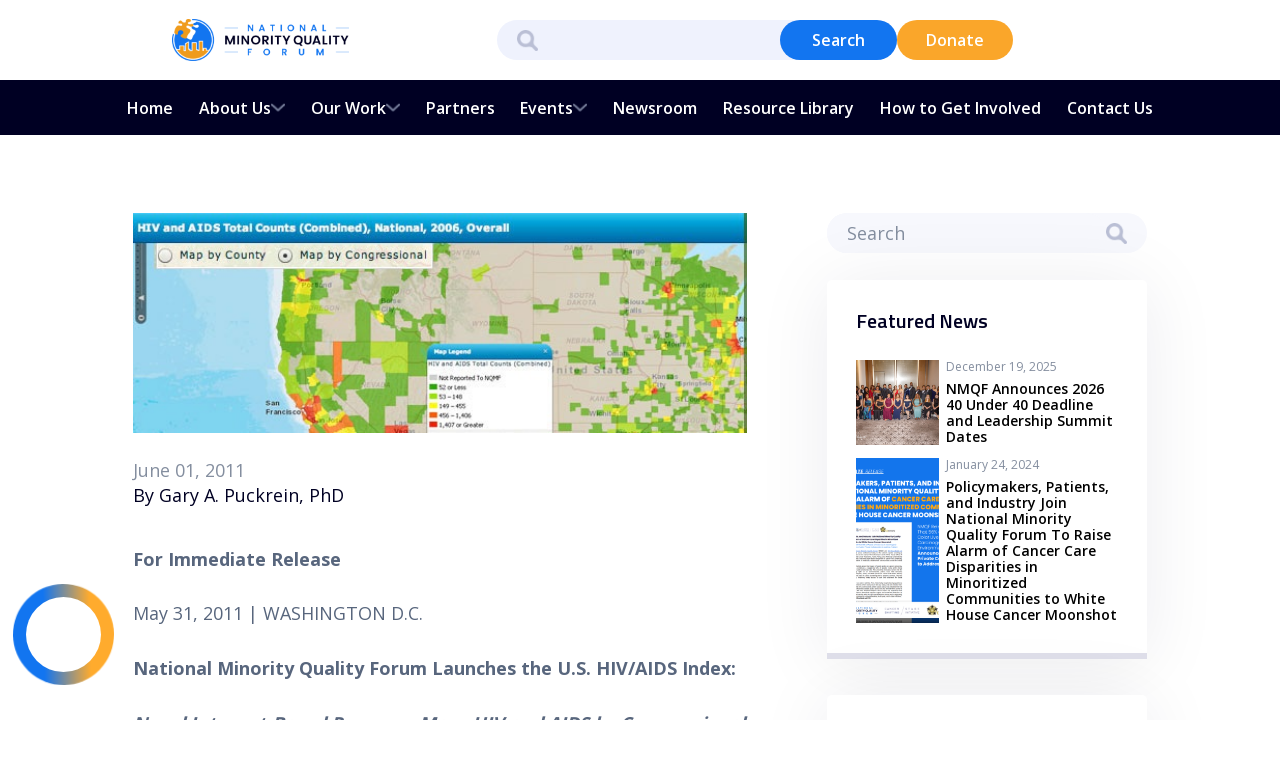

--- FILE ---
content_type: text/html; charset=UTF-8
request_url: https://nmqf.org/national-minority-quality-forum-launches-the-us-hiv-aids-index/
body_size: 17610
content:
<!DOCTYPE html><html
lang=en><head><style>img.lazy{min-height:1px}</style><link
href=https://nmqf.org/wp-content/plugins/w3-total-cache/pub/js/lazyload.min.js as=script>
 <script async src="https://www.googletagmanager.com/gtag/js?id=G-KRVKM6TH38"></script> <script>window.dataLayer=window.dataLayer||[];function gtag(){dataLayer.push(arguments);}
gtag('js',new Date());gtag('config','G-KRVKM6TH38');</script>  <script async src="https://www.googletagmanager.com/gtag/js?id=G-CEJD8E3Q9H"></script> <script>window.dataLayer=window.dataLayer||[];function gtag(){dataLayer.push(arguments);}
gtag('js',new Date());gtag('config','G-CEJD8E3Q9H');gtag('config','AW-605851548');</script>  <script>(function(w,d,s,l,i){w[l]=w[l]||[];w[l].push({'gtm.start':new Date().getTime(),event:'gtm.js'});var f=d.getElementsByTagName(s)[0],j=d.createElement(s),dl=l!='dataLayer'?'&l='+l:'';j.async=true;j.src='https://www.googletagmanager.com/gtm.js?id='+i+dl;f.parentNode.insertBefore(j,f);})(window,document,'script','dataLayer','GTM-TXS5K3ZC');</script> <meta
charset="UTF-8"><link
rel=icon type=image/png href=https://nmqf.org/wp-content/themes/nmqf/front/src/assets/favicon.png><meta
name="viewport" content="width=device-width, initial-scale=1.0"><link
rel=preconnect href=https://fonts.googleapis.com><link
rel=preconnect href=https://fonts.gstatic.com crossorigin><link
href="https://fonts.googleapis.com/css2?family=Open+Sans:wght@400;500;600;700;800&family=Titillium+Web:wght@400;600;700;900&display=swap"
rel=stylesheet><title>National Minority Quality Forum Launches the U.S. HIV/AIDS Index - National Minority Quality Forum</title><meta
name='robots' content='index, follow, max-image-preview:large, max-snippet:-1, max-video-preview:-1'><style>img:is([sizes="auto" i], [sizes^="auto," i]){contain-intrinsic-size:3000px 1500px}</style><link
rel=canonical href=https://nmqf.org/national-minority-quality-forum-launches-the-us-hiv-aids-index/ ><meta
property="og:locale" content="en_US"><meta
property="og:type" content="article"><meta
property="og:title" content="National Minority Quality Forum Launches the U.S. HIV/AIDS Index - National Minority Quality Forum"><meta
property="og:description" content="For Immediate Release May 31, 2011 | WASHINGTON D.C. National Minority Quality Forum Launches the U.S. HIV/AIDS Index: Novel Internet-Based Resource Maps HIV and AIDS by Congressional District Seven of ten congressional districts with highest HIV/AIDS prevalence are located in New&nbsp;York or New&nbsp;Jersey The National Minority Quality Forum (Forum) today launched a novel, internet-based tool—the [&hellip;]"><meta
property="og:url" content="https://nmqf.org/national-minority-quality-forum-launches-the-us-hiv-aids-index/"><meta
property="og:site_name" content="National Minority Quality Forum"><meta
property="article:published_time" content="2011-06-01T01:23:00+00:00"><meta
property="article:modified_time" content="2024-08-06T08:35:12+00:00"><meta
property="og:image" content="https://nmqf.org/wp-content/uploads/2011/06/hiv253Aaids2Bindex.jpg"><meta
property="og:image:width" content="593"><meta
property="og:image:height" content="212"><meta
property="og:image:type" content="image/jpeg"><meta
name="author" content="Gary A. Puckrein, PhD"><meta
name="twitter:card" content="summary_large_image"><meta
name="twitter:label1" content="Written by"><meta
name="twitter:data1" content="Gary A. Puckrein, PhD"><meta
name="twitter:label2" content="Est. reading time"><meta
name="twitter:data2" content="2 minutes"> <script type=application/ld+json class=yoast-schema-graph>{"@context":"https://schema.org","@graph":[{"@type":"Article","@id":"https://nmqf.org/national-minority-quality-forum-launches-the-us-hiv-aids-index/#article","isPartOf":{"@id":"https://nmqf.org/national-minority-quality-forum-launches-the-us-hiv-aids-index/"},"author":{"name":"Gary A. Puckrein, PhD","@id":"https://nmqf.org/#/schema/person/5d286605a577812b61d1da08e63135a2"},"headline":"National Minority Quality Forum Launches the U.S. HIV/AIDS Index","datePublished":"2011-06-01T01:23:00+00:00","dateModified":"2024-08-06T08:35:12+00:00","mainEntityOfPage":{"@id":"https://nmqf.org/national-minority-quality-forum-launches-the-us-hiv-aids-index/"},"wordCount":452,"publisher":{"@id":"https://nmqf.org/#organization"},"image":{"@id":"https://nmqf.org/national-minority-quality-forum-launches-the-us-hiv-aids-index/#primaryimage"},"thumbnailUrl":"https://nmqf.org/wp-content/uploads/2011/06/hiv253Aaids2Bindex.jpg","articleSection":["Press Releases"],"inLanguage":"en-US"},{"@type":"WebPage","@id":"https://nmqf.org/national-minority-quality-forum-launches-the-us-hiv-aids-index/","url":"https://nmqf.org/national-minority-quality-forum-launches-the-us-hiv-aids-index/","name":"National Minority Quality Forum Launches the U.S. HIV/AIDS Index - National Minority Quality Forum","isPartOf":{"@id":"https://nmqf.org/#website"},"primaryImageOfPage":{"@id":"https://nmqf.org/national-minority-quality-forum-launches-the-us-hiv-aids-index/#primaryimage"},"image":{"@id":"https://nmqf.org/national-minority-quality-forum-launches-the-us-hiv-aids-index/#primaryimage"},"thumbnailUrl":"https://nmqf.org/wp-content/uploads/2011/06/hiv253Aaids2Bindex.jpg","datePublished":"2011-06-01T01:23:00+00:00","dateModified":"2024-08-06T08:35:12+00:00","breadcrumb":{"@id":"https://nmqf.org/national-minority-quality-forum-launches-the-us-hiv-aids-index/#breadcrumb"},"inLanguage":"en-US","potentialAction":[{"@type":"ReadAction","target":["https://nmqf.org/national-minority-quality-forum-launches-the-us-hiv-aids-index/"]}]},{"@type":"ImageObject","inLanguage":"en-US","@id":"https://nmqf.org/national-minority-quality-forum-launches-the-us-hiv-aids-index/#primaryimage","url":"https://nmqf.org/wp-content/uploads/2011/06/hiv253Aaids2Bindex.jpg","contentUrl":"https://nmqf.org/wp-content/uploads/2011/06/hiv253Aaids2Bindex.jpg","width":593,"height":212,"caption":"exc-5c1afbee4d7a9cdaa4fb2b75"},{"@type":"BreadcrumbList","@id":"https://nmqf.org/national-minority-quality-forum-launches-the-us-hiv-aids-index/#breadcrumb","itemListElement":[{"@type":"ListItem","position":1,"name":"Home","item":"https://nmqf.org/"},{"@type":"ListItem","position":2,"name":"National Minority Quality Forum Launches the U.S. HIV/AIDS Index"}]},{"@type":"WebSite","@id":"https://nmqf.org/#website","url":"https://nmqf.org/","name":"National Minority Quality Forum","description":"From Data to Action to Achieve Health Equity","publisher":{"@id":"https://nmqf.org/#organization"},"alternateName":"NMQF","potentialAction":[{"@type":"SearchAction","target":{"@type":"EntryPoint","urlTemplate":"https://nmqf.org/?s={search_term_string}"},"query-input":{"@type":"PropertyValueSpecification","valueRequired":true,"valueName":"search_term_string"}}],"inLanguage":"en-US"},{"@type":"Organization","@id":"https://nmqf.org/#organization","name":"National Minority Quality Forum","alternateName":"NMQF","url":"https://nmqf.org/","logo":{"@type":"ImageObject","inLanguage":"en-US","@id":"https://nmqf.org/#/schema/logo/image/","url":"https://nmqf.org/wp-content/uploads/2024/01/logo-1.png","contentUrl":"https://nmqf.org/wp-content/uploads/2024/01/logo-1.png","width":266,"height":63,"caption":"National Minority Quality Forum"},"image":{"@id":"https://nmqf.org/#/schema/logo/image/"}},{"@type":"Person","@id":"https://nmqf.org/#/schema/person/5d286605a577812b61d1da08e63135a2","name":"Gary A. Puckrein, PhD","image":{"@type":"ImageObject","inLanguage":"en-US","@id":"https://nmqf.org/#/schema/person/image/","url":"https://secure.gravatar.com/avatar/03a112a76e74bb8f4e508b1ae9c873d9c7180230c4af8bfc526c6f48657645e7?s=96&d=mm&r=g","contentUrl":"https://secure.gravatar.com/avatar/03a112a76e74bb8f4e508b1ae9c873d9c7180230c4af8bfc526c6f48657645e7?s=96&d=mm&r=g","caption":"Gary A. Puckrein, PhD"}}]}</script> <link
rel=dns-prefetch href=//js.hs-scripts.com><link
rel=alternate type=application/rss+xml title="National Minority Quality Forum &raquo; National Minority Quality Forum Launches the U.S. HIV/AIDS Index Comments Feed" href=https://nmqf.org/national-minority-quality-forum-launches-the-us-hiv-aids-index/feed/ > <script>/*<![CDATA[*/window._wpemojiSettings={"baseUrl":"https:\/\/s.w.org\/images\/core\/emoji\/16.0.1\/72x72\/","ext":".png","svgUrl":"https:\/\/s.w.org\/images\/core\/emoji\/16.0.1\/svg\/","svgExt":".svg","source":{"concatemoji":"https:\/\/nmqf.org\/wp-includes\/js\/wp-emoji-release.min.js?ver=6.8.2"}};
/*! This file is auto-generated */
!function(s,n){var o,i,e;function c(e){try{var t={supportTests:e,timestamp:(new Date).valueOf()};sessionStorage.setItem(o,JSON.stringify(t))}catch(e){}}function p(e,t,n){e.clearRect(0,0,e.canvas.width,e.canvas.height),e.fillText(t,0,0);var t=new Uint32Array(e.getImageData(0,0,e.canvas.width,e.canvas.height).data),a=(e.clearRect(0,0,e.canvas.width,e.canvas.height),e.fillText(n,0,0),new Uint32Array(e.getImageData(0,0,e.canvas.width,e.canvas.height).data));return t.every(function(e,t){return e===a[t]})}function u(e,t){e.clearRect(0,0,e.canvas.width,e.canvas.height),e.fillText(t,0,0);for(var n=e.getImageData(16,16,1,1),a=0;a<n.data.length;a++)if(0!==n.data[a])return!1;return!0}function f(e,t,n,a){switch(t){case"flag":return n(e,"\ud83c\udff3\ufe0f\u200d\u26a7\ufe0f","\ud83c\udff3\ufe0f\u200b\u26a7\ufe0f")?!1:!n(e,"\ud83c\udde8\ud83c\uddf6","\ud83c\udde8\u200b\ud83c\uddf6")&&!n(e,"\ud83c\udff4\udb40\udc67\udb40\udc62\udb40\udc65\udb40\udc6e\udb40\udc67\udb40\udc7f","\ud83c\udff4\u200b\udb40\udc67\u200b\udb40\udc62\u200b\udb40\udc65\u200b\udb40\udc6e\u200b\udb40\udc67\u200b\udb40\udc7f");case"emoji":return!a(e,"\ud83e\udedf")}return!1}function g(e,t,n,a){var r="undefined"!=typeof WorkerGlobalScope&&self instanceof WorkerGlobalScope?new OffscreenCanvas(300,150):s.createElement("canvas"),o=r.getContext("2d",{willReadFrequently:!0}),i=(o.textBaseline="top",o.font="600 32px Arial",{});return e.forEach(function(e){i[e]=t(o,e,n,a)}),i}function t(e){var t=s.createElement("script");t.src=e,t.defer=!0,s.head.appendChild(t)}"undefined"!=typeof Promise&&(o="wpEmojiSettingsSupports",i=["flag","emoji"],n.supports={everything:!0,everythingExceptFlag:!0},e=new Promise(function(e){s.addEventListener("DOMContentLoaded",e,{once:!0})}),new Promise(function(t){var n=function(){try{var e=JSON.parse(sessionStorage.getItem(o));if("object"==typeof e&&"number"==typeof e.timestamp&&(new Date).valueOf()<e.timestamp+604800&&"object"==typeof e.supportTests)return e.supportTests}catch(e){}return null}();if(!n){if("undefined"!=typeof Worker&&"undefined"!=typeof OffscreenCanvas&&"undefined"!=typeof URL&&URL.createObjectURL&&"undefined"!=typeof Blob)try{var e="postMessage("+g.toString()+"("+[JSON.stringify(i),f.toString(),p.toString(),u.toString()].join(",")+"));",a=new Blob([e],{type:"text/javascript"}),r=new Worker(URL.createObjectURL(a),{name:"wpTestEmojiSupports"});return void(r.onmessage=function(e){c(n=e.data),r.terminate(),t(n)})}catch(e){}c(n=g(i,f,p,u))}t(n)}).then(function(e){for(var t in e)n.supports[t]=e[t],n.supports.everything=n.supports.everything&&n.supports[t],"flag"!==t&&(n.supports.everythingExceptFlag=n.supports.everythingExceptFlag&&n.supports[t]);n.supports.everythingExceptFlag=n.supports.everythingExceptFlag&&!n.supports.flag,n.DOMReady=!1,n.readyCallback=function(){n.DOMReady=!0}}).then(function(){return e}).then(function(){var e;n.supports.everything||(n.readyCallback(),(e=n.source||{}).concatemoji?t(e.concatemoji):e.wpemoji&&e.twemoji&&(t(e.twemoji),t(e.wpemoji)))}))}((window,document),window._wpemojiSettings);/*]]>*/</script> <style id=wp-emoji-styles-inline-css>img.wp-smiley,img.emoji{display:inline !important;border:none !important;box-shadow:none !important;height:1em !important;width:1em !important;margin:0
0.07em !important;vertical-align:-0.1em !important;background:none !important;padding:0
!important}</style><link
rel=stylesheet href=https://nmqf.org/wp-content/cache/minify/a5ff7.css media=all><style id=classic-theme-styles-inline-css>/*! This file is auto-generated */
.wp-block-button__link{color:#fff;background-color:#32373c;border-radius:9999px;box-shadow:none;text-decoration:none;padding:calc(.667em + 2px) calc(1.333em + 2px);font-size:1.125em}.wp-block-file__button{background:#32373c;color:#fff;text-decoration:none}</style><style id=global-styles-inline-css>/*<![CDATA[*/:root{--wp--preset--aspect-ratio--square:1;--wp--preset--aspect-ratio--4-3:4/3;--wp--preset--aspect-ratio--3-4:3/4;--wp--preset--aspect-ratio--3-2:3/2;--wp--preset--aspect-ratio--2-3:2/3;--wp--preset--aspect-ratio--16-9:16/9;--wp--preset--aspect-ratio--9-16:9/16;--wp--preset--color--black:#000;--wp--preset--color--cyan-bluish-gray:#abb8c3;--wp--preset--color--white:#fff;--wp--preset--color--pale-pink:#f78da7;--wp--preset--color--vivid-red:#cf2e2e;--wp--preset--color--luminous-vivid-orange:#ff6900;--wp--preset--color--luminous-vivid-amber:#fcb900;--wp--preset--color--light-green-cyan:#7bdcb5;--wp--preset--color--vivid-green-cyan:#00d084;--wp--preset--color--pale-cyan-blue:#8ed1fc;--wp--preset--color--vivid-cyan-blue:#0693e3;--wp--preset--color--vivid-purple:#9b51e0;--wp--preset--gradient--vivid-cyan-blue-to-vivid-purple:linear-gradient(135deg,rgba(6,147,227,1) 0%,rgb(155,81,224) 100%);--wp--preset--gradient--light-green-cyan-to-vivid-green-cyan:linear-gradient(135deg,rgb(122,220,180) 0%,rgb(0,208,130) 100%);--wp--preset--gradient--luminous-vivid-amber-to-luminous-vivid-orange:linear-gradient(135deg,rgba(252,185,0,1) 0%,rgba(255,105,0,1) 100%);--wp--preset--gradient--luminous-vivid-orange-to-vivid-red:linear-gradient(135deg,rgba(255,105,0,1) 0%,rgb(207,46,46) 100%);--wp--preset--gradient--very-light-gray-to-cyan-bluish-gray:linear-gradient(135deg,rgb(238,238,238) 0%,rgb(169,184,195) 100%);--wp--preset--gradient--cool-to-warm-spectrum:linear-gradient(135deg,rgb(74,234,220) 0%,rgb(151,120,209) 20%,rgb(207,42,186) 40%,rgb(238,44,130) 60%,rgb(251,105,98) 80%,rgb(254,248,76) 100%);--wp--preset--gradient--blush-light-purple:linear-gradient(135deg,rgb(255,206,236) 0%,rgb(152,150,240) 100%);--wp--preset--gradient--blush-bordeaux:linear-gradient(135deg,rgb(254,205,165) 0%,rgb(254,45,45) 50%,rgb(107,0,62) 100%);--wp--preset--gradient--luminous-dusk:linear-gradient(135deg,rgb(255,203,112) 0%,rgb(199,81,192) 50%,rgb(65,88,208) 100%);--wp--preset--gradient--pale-ocean:linear-gradient(135deg,rgb(255,245,203) 0%,rgb(182,227,212) 50%,rgb(51,167,181) 100%);--wp--preset--gradient--electric-grass:linear-gradient(135deg,rgb(202,248,128) 0%,rgb(113,206,126) 100%);--wp--preset--gradient--midnight:linear-gradient(135deg,rgb(2,3,129) 0%,rgb(40,116,252) 100%);--wp--preset--font-size--small:13px;--wp--preset--font-size--medium:20px;--wp--preset--font-size--large:36px;--wp--preset--font-size--x-large:42px;--wp--preset--spacing--20:0.44rem;--wp--preset--spacing--30:0.67rem;--wp--preset--spacing--40:1rem;--wp--preset--spacing--50:1.5rem;--wp--preset--spacing--60:2.25rem;--wp--preset--spacing--70:3.38rem;--wp--preset--spacing--80:5.06rem;--wp--preset--shadow--natural:6px 6px 9px rgba(0, 0, 0, 0.2);--wp--preset--shadow--deep:12px 12px 50px rgba(0, 0, 0, 0.4);--wp--preset--shadow--sharp:6px 6px 0px rgba(0, 0, 0, 0.2);--wp--preset--shadow--outlined:6px 6px 0px -3px rgba(255, 255, 255, 1), 6px 6px rgba(0, 0, 0, 1);--wp--preset--shadow--crisp:6px 6px 0px rgba(0, 0, 0, 1)}:where(.is-layout-flex){gap:0.5em}:where(.is-layout-grid){gap:0.5em}body .is-layout-flex{display:flex}.is-layout-flex{flex-wrap:wrap;align-items:center}.is-layout-flex>:is(*,div){margin:0}body .is-layout-grid{display:grid}.is-layout-grid>:is(*,div){margin:0}:where(.wp-block-columns.is-layout-flex){gap:2em}:where(.wp-block-columns.is-layout-grid){gap:2em}:where(.wp-block-post-template.is-layout-flex){gap:1.25em}:where(.wp-block-post-template.is-layout-grid){gap:1.25em}.has-black-color{color:var(--wp--preset--color--black) !important}.has-cyan-bluish-gray-color{color:var(--wp--preset--color--cyan-bluish-gray) !important}.has-white-color{color:var(--wp--preset--color--white) !important}.has-pale-pink-color{color:var(--wp--preset--color--pale-pink) !important}.has-vivid-red-color{color:var(--wp--preset--color--vivid-red) !important}.has-luminous-vivid-orange-color{color:var(--wp--preset--color--luminous-vivid-orange) !important}.has-luminous-vivid-amber-color{color:var(--wp--preset--color--luminous-vivid-amber) !important}.has-light-green-cyan-color{color:var(--wp--preset--color--light-green-cyan) !important}.has-vivid-green-cyan-color{color:var(--wp--preset--color--vivid-green-cyan) !important}.has-pale-cyan-blue-color{color:var(--wp--preset--color--pale-cyan-blue) !important}.has-vivid-cyan-blue-color{color:var(--wp--preset--color--vivid-cyan-blue) !important}.has-vivid-purple-color{color:var(--wp--preset--color--vivid-purple) !important}.has-black-background-color{background-color:var(--wp--preset--color--black) !important}.has-cyan-bluish-gray-background-color{background-color:var(--wp--preset--color--cyan-bluish-gray) !important}.has-white-background-color{background-color:var(--wp--preset--color--white) !important}.has-pale-pink-background-color{background-color:var(--wp--preset--color--pale-pink) !important}.has-vivid-red-background-color{background-color:var(--wp--preset--color--vivid-red) !important}.has-luminous-vivid-orange-background-color{background-color:var(--wp--preset--color--luminous-vivid-orange) !important}.has-luminous-vivid-amber-background-color{background-color:var(--wp--preset--color--luminous-vivid-amber) !important}.has-light-green-cyan-background-color{background-color:var(--wp--preset--color--light-green-cyan) !important}.has-vivid-green-cyan-background-color{background-color:var(--wp--preset--color--vivid-green-cyan) !important}.has-pale-cyan-blue-background-color{background-color:var(--wp--preset--color--pale-cyan-blue) !important}.has-vivid-cyan-blue-background-color{background-color:var(--wp--preset--color--vivid-cyan-blue) !important}.has-vivid-purple-background-color{background-color:var(--wp--preset--color--vivid-purple) !important}.has-black-border-color{border-color:var(--wp--preset--color--black) !important}.has-cyan-bluish-gray-border-color{border-color:var(--wp--preset--color--cyan-bluish-gray) !important}.has-white-border-color{border-color:var(--wp--preset--color--white) !important}.has-pale-pink-border-color{border-color:var(--wp--preset--color--pale-pink) !important}.has-vivid-red-border-color{border-color:var(--wp--preset--color--vivid-red) !important}.has-luminous-vivid-orange-border-color{border-color:var(--wp--preset--color--luminous-vivid-orange) !important}.has-luminous-vivid-amber-border-color{border-color:var(--wp--preset--color--luminous-vivid-amber) !important}.has-light-green-cyan-border-color{border-color:var(--wp--preset--color--light-green-cyan) !important}.has-vivid-green-cyan-border-color{border-color:var(--wp--preset--color--vivid-green-cyan) !important}.has-pale-cyan-blue-border-color{border-color:var(--wp--preset--color--pale-cyan-blue) !important}.has-vivid-cyan-blue-border-color{border-color:var(--wp--preset--color--vivid-cyan-blue) !important}.has-vivid-purple-border-color{border-color:var(--wp--preset--color--vivid-purple) !important}.has-vivid-cyan-blue-to-vivid-purple-gradient-background{background:var(--wp--preset--gradient--vivid-cyan-blue-to-vivid-purple) !important}.has-light-green-cyan-to-vivid-green-cyan-gradient-background{background:var(--wp--preset--gradient--light-green-cyan-to-vivid-green-cyan) !important}.has-luminous-vivid-amber-to-luminous-vivid-orange-gradient-background{background:var(--wp--preset--gradient--luminous-vivid-amber-to-luminous-vivid-orange) !important}.has-luminous-vivid-orange-to-vivid-red-gradient-background{background:var(--wp--preset--gradient--luminous-vivid-orange-to-vivid-red) !important}.has-very-light-gray-to-cyan-bluish-gray-gradient-background{background:var(--wp--preset--gradient--very-light-gray-to-cyan-bluish-gray) !important}.has-cool-to-warm-spectrum-gradient-background{background:var(--wp--preset--gradient--cool-to-warm-spectrum) !important}.has-blush-light-purple-gradient-background{background:var(--wp--preset--gradient--blush-light-purple) !important}.has-blush-bordeaux-gradient-background{background:var(--wp--preset--gradient--blush-bordeaux) !important}.has-luminous-dusk-gradient-background{background:var(--wp--preset--gradient--luminous-dusk) !important}.has-pale-ocean-gradient-background{background:var(--wp--preset--gradient--pale-ocean) !important}.has-electric-grass-gradient-background{background:var(--wp--preset--gradient--electric-grass) !important}.has-midnight-gradient-background{background:var(--wp--preset--gradient--midnight) !important}.has-small-font-size{font-size:var(--wp--preset--font-size--small) !important}.has-medium-font-size{font-size:var(--wp--preset--font-size--medium) !important}.has-large-font-size{font-size:var(--wp--preset--font-size--large) !important}.has-x-large-font-size{font-size:var(--wp--preset--font-size--x-large) !important}:where(.wp-block-post-template.is-layout-flex){gap:1.25em}:where(.wp-block-post-template.is-layout-grid){gap:1.25em}:where(.wp-block-columns.is-layout-flex){gap:2em}:where(.wp-block-columns.is-layout-grid){gap:2em}:root :where(.wp-block-pullquote){font-size:1.5em;line-height:1.6}/*]]>*/</style><link
rel=stylesheet href=https://nmqf.org/wp-content/cache/minify/b5c1c.css media=all><style id=photonic-inline-css>.photonic-panel{background:rgb(17,17,17)  !important;border-top:none;border-right:none;border-bottom:none;border-left:none}.photonic-random-layout .photonic-thumb{padding:2px}.photonic-masonry-layout .photonic-thumb, .photonic-masonry-horizontal-layout .photonic-thumb{padding:2px}.photonic-mosaic-layout .photonic-thumb{padding:2px}</style><link
rel=stylesheet href=https://nmqf.org/wp-content/cache/minify/9a921.css media=all> <script src=https://nmqf.org/wp-content/cache/minify/818c0.js></script> <link
rel=https://api.w.org/ href=https://nmqf.org/wp-json/ ><link
rel=alternate title=JSON type=application/json href=https://nmqf.org/wp-json/wp/v2/posts/1596><link
rel=EditURI type=application/rsd+xml title=RSD href=https://nmqf.org/xmlrpc.php?rsd><meta
name="generator" content="WordPress 6.8.2"><link
rel=shortlink href='https://nmqf.org/?p=1596'><link
rel=alternate title="oEmbed (JSON)" type=application/json+oembed href="https://nmqf.org/wp-json/oembed/1.0/embed?url=https%3A%2F%2Fnmqf.org%2Fnational-minority-quality-forum-launches-the-us-hiv-aids-index%2F"><link
rel=alternate title="oEmbed (XML)" type=text/xml+oembed href="https://nmqf.org/wp-json/oembed/1.0/embed?url=https%3A%2F%2Fnmqf.org%2Fnational-minority-quality-forum-launches-the-us-hiv-aids-index%2F&#038;format=xml">
 <script class=hsq-set-content-id data-content-id=blog-post>var _hsq=_hsq||[];_hsq.push(["setContentType","blog-post"]);</script> <link
rel=icon href=https://nmqf.org/wp-content/uploads/2018/12/NMQFavicon_01-150x150.png sizes=32x32><link
rel=icon href=https://nmqf.org/wp-content/uploads/2018/12/NMQFavicon_01.png sizes=192x192><link
rel=apple-touch-icon href=https://nmqf.org/wp-content/uploads/2018/12/NMQFavicon_01.png><meta
name="msapplication-TileImage" content="https://nmqf.org/wp-content/uploads/2018/12/NMQFavicon_01.png"><style>.ctct-form
label{color:white;font-size:20px;text-align:center;margin-bottom:10px}p.ctct-message{font-size:16px}.donation-modal
.modal_body{grid-template-columns:1fr;align-items:center;justify-content:center;display:flex;padding:0;width:100%;height:100%}.leaders_heading.wrapper .scroll-btn{width:30rem}@media screen and (max-width: 767px){.leaders_heading.wrapper .scroll-btn{width:40rem}}.donation-modal
.modal_content{padding-right:0;height:auto;background:white;border-radius:16px;width:100%;height:100%}.donation-modal
.modal_inner{width:100%;height:100%;background:none}.donation-modal
.modal_btn{margin:2rem auto}.photonic-stream{width:46vw !important}@media (max-width: 768px){.photonic-stream{width:82vw !important}}.photonic-slideshow-content.splide__list{width:3000px}@media (max-width: 768px){.photonic-slideshow-content.splide__list{width:2000px}}@media (max-width: 768px){.photonic-slideshow-content.splide__list{width:2000px}}@media (max-width: 500px){.photonic-slideshow-content.splide__list{width:350px}}div#countdown{display:flex}div#countdown
ul{display:flex;list-style-type:none;gap:2rem;justify-content:center;width:100%;color:black}div#countdown ul
li{display:flex;font-size:24px;font-weight:bold}div#countdown ul li
span{display:block;margin-right:5px}@media (max-width: 767px){div#countdown ul
li{font-size:16px}}</style></head><body>
<noscript><iframe
src="https://www.googletagmanager.com/ns.html?id=GTM-TXS5K3ZC"
height=0 width=0 style=display:none;visibility:hidden></iframe></noscript><main><header
class=header><div
class=header_static>
<a
href=https://nmqf.org
class=header_static-logo
aria-label="link to homepage"
>
<img
class=lazy src="data:image/svg+xml,%3Csvg%20xmlns='http://www.w3.org/2000/svg'%20viewBox='0%200%201%201'%3E%3C/svg%3E" data-src=https://nmqf.org/wp-content/themes/nmqf/front/src/assets/logo-1.png alt="logo image">
</a><div
class=header_static-block><form
action=https://nmqf.org class=header_static-search>
<img
class=lazy src="data:image/svg+xml,%3Csvg%20xmlns='http://www.w3.org/2000/svg'%20viewBox='0%200%201%201'%3E%3C/svg%3E" data-src=https://nmqf.org/wp-content/themes/nmqf/front/src/assets/icons/search-icon-light.png alt="search icon">
<input
type=text name=s>
<button
type=submit>Search</button></form>
<a
href=/donate type=button class="header_static-btn donate-btn">Donate</a><div
class=header_static-dropdown style=opacity:0;visibility:hidden;>
<button
type=button class="header_static-dropdown-btn dropdown-btn">
<img
class=lazy src="data:image/svg+xml,%3Csvg%20xmlns='http://www.w3.org/2000/svg'%20viewBox='0%200%201%201'%3E%3C/svg%3E" data-src=https://nmqf.org/wp-content/themes/nmqf/front/src/assets/icons/us-icon.png alt="usa flag"><p>
English</p>
<img
class=lazy src="data:image/svg+xml,%3Csvg%20xmlns='http://www.w3.org/2000/svg'%20viewBox='0%200%201%201'%3E%3C/svg%3E" data-src=https://nmqf.org/wp-content/themes/nmqf/front/src/assets/icons/chevron-icon-dark.png alt="chevron down">
</button><div
class=dropdown>
<button
type=button class=header_static-dropdown-btn>
<img
class=lazy src="data:image/svg+xml,%3Csvg%20xmlns='http://www.w3.org/2000/svg'%20viewBox='0%200%201%201'%3E%3C/svg%3E" data-src=https://nmqf.org/wp-content/themes/nmqf/front/src/assets/icons/us-icon.png alt="usa flag"><p>
English</p>
</button>
<button
type=button class=header_static-dropdown-btn>
<img
class=lazy src="data:image/svg+xml,%3Csvg%20xmlns='http://www.w3.org/2000/svg'%20viewBox='0%200%201%201'%3E%3C/svg%3E" data-src=https://nmqf.org/wp-content/themes/nmqf/front/src/assets/icons/us-icon.png alt="usa flag"><p>
English</p>
</button></div></div>
<button
type=button
aria-label="open responsive menu"
class=header_responsive-btn-open
>
<img
class=lazy src="data:image/svg+xml,%3Csvg%20xmlns='http://www.w3.org/2000/svg'%20viewBox='0%200%201%201'%3E%3C/svg%3E" data-src=https://nmqf.org/wp-content/themes/nmqf/front/src/assets/icons/burger-icon.svg alt="burger icon">
</button>
<button
type=button
aria-label="close responsive menu"
class=header_responsive-btn-close
>
<img
class=lazy src="data:image/svg+xml,%3Csvg%20xmlns='http://www.w3.org/2000/svg'%20viewBox='0%200%201%201'%3E%3C/svg%3E" data-src=https://nmqf.org/wp-content/themes/nmqf/front/src/assets/icons/close-icon.png alt="close icon">
</button><div
class=header_resposive-menu><form
class=header_static-search>
<img
class=lazy src="data:image/svg+xml,%3Csvg%20xmlns='http://www.w3.org/2000/svg'%20viewBox='0%200%201%201'%3E%3C/svg%3E" data-src=https://nmqf.org/wp-content/themes/nmqf/front/src/assets/icons/search-icon-light.png alt="search icon">
<input
type=text name=Search>
<button
type=submit>Search</button></form><ul>
<li
class="header_sticky-li "><div
class=icon-block>
<a
href=https://nmqf.org/ class=header_sticky-link>Home	</a></div>
</li>
<li
class="header_sticky-li "><div
class=icon-block>
<a
href=https://nmqf.org/about-us/ class=header_sticky-link>About Us	<img
class=lazy src="data:image/svg+xml,%3Csvg%20xmlns='http://www.w3.org/2000/svg'%20viewBox='0%200%201%201'%3E%3C/svg%3E" data-src=https://nmqf.org/wp-content/themes/nmqf/front/src/assets/icons/chevron-icon-gray.png
alt="chevron down">
</a></div><div
class=header_responsive-dropdown><ul>
<li
class=header_responsive-dropdown-li>
<a
href=https://nmqf.org/about-us/
class=header_responsive-dropdown-link
>About Us</a>
</li>
<li
class=header_responsive-dropdown-li>
<a
href=https://nmqf.org/advisory-board/
class=header_responsive-dropdown-link
>Advisory Board</a>
</li>
<li
class=header_responsive-dropdown-li>
<a
href=https://nmqf.org/40-under-40-2026/
class=header_responsive-dropdown-link
>40 under 40 Leaders in Health 2026</a>
</li>
<li
class=header_responsive-dropdown-li>
<a
href=https://nmqf.org/corporate-roundtable/
class=header_responsive-dropdown-link
>Corporate Roundtable</a>
</li>
<li
class=header_responsive-dropdown-li>
<a
href=https://nmqf.org/annual-report/
class=header_responsive-dropdown-link
>Annual Report</a>
</li>
<li
class=header_responsive-dropdown-li>
<a
href=https://nmqf.org/careers/
class=header_responsive-dropdown-link
>Careers</a>
</li>
<li
class=header_responsive-dropdown-li>
<a
href=https://fyh.news/
class=header_responsive-dropdown-link
>For Your Health News</a>
</li></ul></div>
</li>
<li
class="header_sticky-li "><div
class=icon-block>
<a
href=# class=header_sticky-link>Our Work	<img
class=lazy src="data:image/svg+xml,%3Csvg%20xmlns='http://www.w3.org/2000/svg'%20viewBox='0%200%201%201'%3E%3C/svg%3E" data-src=https://nmqf.org/wp-content/themes/nmqf/front/src/assets/icons/chevron-icon-gray.png
alt="chevron down">
</a></div><div
class=header_responsive-dropdown><ul>
<li
class=header_responsive-dropdown-li>
<a
href=https://nmqf.org/nmqf-health-equity-minorities-healthcare-partnerships/
class=header_responsive-dropdown-link
>Our Centers</a>
</li>
<li
class=header_responsive-dropdown-li>
<a
href=https://nmqf.org/initiatives/
class=header_responsive-dropdown-link
>Initiatives</a>
</li>
<li
class=header_responsive-dropdown-li>
<a
href=https://nmqf.org/campaigns/
class=header_responsive-dropdown-link
>Campaigns</a>
</li></ul></div>
</li>
<li
class="header_sticky-li "><div
class=icon-block>
<a
href=https://nmqf.org/partners/ class=header_sticky-link>Partners	</a></div>
</li>
<li
class="header_sticky-li "><div
class=icon-block>
<a
href=https://nmqf.org/events/ class=header_sticky-link>Events	<img
class=lazy src="data:image/svg+xml,%3Csvg%20xmlns='http://www.w3.org/2000/svg'%20viewBox='0%200%201%201'%3E%3C/svg%3E" data-src=https://nmqf.org/wp-content/themes/nmqf/front/src/assets/icons/chevron-icon-gray.png
alt="chevron down">
</a></div><div
class=header_responsive-dropdown><ul>
<li
class=header_responsive-dropdown-li>
<a
href=https://nmqf.org/annual-summits/2025-annual-leadership-summit/
class=header_responsive-dropdown-link
>2025 Annual NMQF Leadership Summit</a>
</li>
<li
class=header_responsive-dropdown-li>
<a
href=https://nmqf.org/gallery/
class=header_responsive-dropdown-link
>Gallery</a>
</li>
<li
class=header_responsive-dropdown-li>
<a
href=https://nmqf.org/events/
class=header_responsive-dropdown-link
>View All Events</a>
</li></ul></div>
</li>
<li
class="header_sticky-li "><div
class=icon-block>
<a
href=https://nmqf.org/newsroom/ class=header_sticky-link>Newsroom	</a></div>
</li>
<li
class="header_sticky-li "><div
class=icon-block>
<a
href=https://nmqf.org/resource-library/ class=header_sticky-link>Resource Library	</a></div>
</li>
<li
class="header_sticky-li "><div
class=icon-block>
<a
href=https://nmqf.org/get-involved/ class=header_sticky-link>How to Get Involved	</a></div>
</li>
<li
class="header_sticky-li "><div
class=icon-block>
<a
href=https://nmqf.org/contact/ class=header_sticky-link>Contact Us	</a></div>
</li></ul>
<a
href=/donate type=button class="header_static-btn donate-btn">Donate</a></div></div></div><nav
class=header_sticky><ul>
<li
class="header_sticky-li ">
<a
href=https://nmqf.org/ class=header_sticky-link>Home	</a>
</li>
<li
class="header_sticky-li ">
<a
href=https://nmqf.org/about-us/ class=header_sticky-link>About Us	<img
class=lazy src="data:image/svg+xml,%3Csvg%20xmlns='http://www.w3.org/2000/svg'%20viewBox='0%200%201%201'%3E%3C/svg%3E" data-src=https://nmqf.org/wp-content/themes/nmqf/front/src/assets/icons/chevron-icon-gray.png
alt="chevron down">
</a><div
class=header_dropdown><ul>
<li
class=header_dropdown-li>
<a
href=https://nmqf.org/about-us/
class=header_dropdown-link
>About Us</a>
</li>
<li
class=header_dropdown-li>
<a
href=https://nmqf.org/advisory-board/
class=header_dropdown-link
>Advisory Board</a>
</li>
<li
class=header_dropdown-li>
<a
href=https://nmqf.org/40-under-40-2026/
class=header_dropdown-link
>40 under 40 Leaders in Health 2026</a>
</li>
<li
class=header_dropdown-li>
<a
href=https://nmqf.org/corporate-roundtable/
class=header_dropdown-link
>Corporate Roundtable</a>
</li>
<li
class=header_dropdown-li>
<a
href=https://nmqf.org/annual-report/
class=header_dropdown-link
>Annual Report</a>
</li>
<li
class=header_dropdown-li>
<a
href=https://nmqf.org/careers/
class=header_dropdown-link
>Careers</a>
</li>
<li
class=header_dropdown-li>
<a
href=https://fyh.news/
class=header_dropdown-link
>For Your Health News</a>
</li></ul></div>
</li>
<li
class="header_sticky-li ">
<a
href=# class=header_sticky-link>Our Work	<img
class=lazy src="data:image/svg+xml,%3Csvg%20xmlns='http://www.w3.org/2000/svg'%20viewBox='0%200%201%201'%3E%3C/svg%3E" data-src=https://nmqf.org/wp-content/themes/nmqf/front/src/assets/icons/chevron-icon-gray.png
alt="chevron down">
</a><div
class=header_dropdown><ul>
<li
class=header_dropdown-li>
<a
href=https://nmqf.org/nmqf-health-equity-minorities-healthcare-partnerships/
class=header_dropdown-link
>Our Centers</a>
</li>
<li
class=header_dropdown-li>
<a
href=https://nmqf.org/initiatives/
class=header_dropdown-link
>Initiatives</a>
</li>
<li
class=header_dropdown-li>
<a
href=https://nmqf.org/campaigns/
class=header_dropdown-link
>Campaigns</a>
</li></ul></div>
</li>
<li
class="header_sticky-li ">
<a
href=https://nmqf.org/partners/ class=header_sticky-link>Partners	</a>
</li>
<li
class="header_sticky-li ">
<a
href=https://nmqf.org/events/ class=header_sticky-link>Events	<img
class=lazy src="data:image/svg+xml,%3Csvg%20xmlns='http://www.w3.org/2000/svg'%20viewBox='0%200%201%201'%3E%3C/svg%3E" data-src=https://nmqf.org/wp-content/themes/nmqf/front/src/assets/icons/chevron-icon-gray.png
alt="chevron down">
</a><div
class=header_dropdown><ul>
<li
class=header_dropdown-li>
<a
href=https://nmqf.org/annual-summits/2025-annual-leadership-summit/
class=header_dropdown-link
>2025 Annual NMQF Leadership Summit</a>
</li>
<li
class=header_dropdown-li>
<a
href=https://nmqf.org/gallery/
class=header_dropdown-link
>Gallery</a>
</li>
<li
class=header_dropdown-li>
<a
href=https://nmqf.org/events/
class=header_dropdown-link
>View All Events</a>
</li></ul></div>
</li>
<li
class="header_sticky-li ">
<a
href=https://nmqf.org/newsroom/ class=header_sticky-link>Newsroom	</a>
</li>
<li
class="header_sticky-li ">
<a
href=https://nmqf.org/resource-library/ class=header_sticky-link>Resource Library	</a>
</li>
<li
class="header_sticky-li ">
<a
href=https://nmqf.org/get-involved/ class=header_sticky-link>How to Get Involved	</a>
</li>
<li
class="header_sticky-li ">
<a
href=https://nmqf.org/contact/ class=header_sticky-link>Contact Us	</a>
</li></ul></nav></header><style>.splide__track{max-height:800px}@media screen and (max-width: 767px){.splide__track{max-height:400px}.photonic-slideshow-adapt-height-width
img{height:400px}}</style><section
class="events-inner wrapper-L"><div
class=events-inner_ringS><div
class=outer></div><div
class=inner></div></div><div
class=events-inner_ringM><div
class=outer></div><div
class=inner></div></div><div
class=news><figure
class=news_image>
<img
class=lazy src="data:image/svg+xml,%3Csvg%20xmlns='http://www.w3.org/2000/svg'%20viewBox='0%200%20593%20212'%3E%3C/svg%3E" data-src=https://nmqf.org/wp-content/uploads/2011/06/hiv253Aaids2Bindex.jpg alt="news image"></figure><div
class=news_desc><div
class=news_author><p
class=date>June 01, 2011</p><p
class=author>By Gary A. Puckrein, PhD</p></div></div><div
class=global-editor><div
class=sqs-html-content><p
style="white-space: pre-wrap;"><strong>For Immediate Release</strong></p><p
style="white-space: pre-wrap;">May 31, 2011 | WASHINGTON D.C.</p><p
style="white-space: pre-wrap;"><strong>National Minority Quality Forum Launches the U.S. HIV/AIDS Index: </strong></p><p
style="white-space: pre-wrap;"><strong><em>Novel Internet-Based Resource Maps HIV and AIDS by Congressional District</em></strong></p><p
style="white-space: pre-wrap;"><strong><em>Seven of ten congressional districts with highest HIV/AIDS prevalence are located in New&nbsp;York or New&nbsp;Jersey</em></strong></p><p
style="white-space: pre-wrap;">The National Minority Quality Forum (Forum) today launched a novel, internet-based tool—the U.S.&nbsp;HIV/AIDS&nbsp;Index (<a
href=http://www.maphiv.org/ >http://www.maphiv.org</a>). Building upon the HIV/AIDS&nbsp;Atlas introduced by the Forum in 2009, which currently has over 30,000 registered users, this updated resource enables users—for the first time—to map HIV and AIDS prevalence and total counts by congressional district and county. The Index confirms that the HIV and AIDS burden can be found in contiguous zip codes within defined congressional districts and counties.</p><p
style="white-space: pre-wrap;">“From a healthcare policy perspective, the U.S.&nbsp;HIV/AIDS&nbsp;Index provides us with the tools to direct needed resources towards early detection, surveillance, education, and treatment,” says Goulda&nbsp;A.&nbsp;Downer,&nbsp;Ph.D.,&nbsp;RD,&nbsp;LN,&nbsp;CNS; Principal Investigator &amp; Assistant Professor for the National Minority AIDS Education and Training Center in the College of Medicine at Howard University. “I look forward to working with the Forum and colleagues to use the index as a tool to improve health equity, particularly among communities disproportionately impacted by HIV and AIDS.”&nbsp;</p><p
style="white-space: pre-wrap;">“We are introducing the U.S.&nbsp;HIV/AIDS&nbsp;Index to assist health-care practitioners, policy makers, advocacy groups, and infectious disease researchers not only to identify and quantify HIV and AIDS by congressional district and county, but also to help to more effectively calibrate prevention and treatment efforts,” noted Gary&nbsp;Puckrein,&nbsp;Ph.D., CEO of the National Minority Quality Forum. “As we continue to incorporate the most current disease data available including clinical trials information, we are confident that the HIV/AIDS&nbsp;Index will serve as the source of information about HIV/AIDS patients, their care, and the factors that are shaping the epidemiology of HIV and AIDS in the United States.”</p></div><style>/*<![CDATA[*/#block-a74f68043d4f47324e36{</p>
<p>}/*]]>*/</style><hr><p>&nbsp;</p><div
class=sqs-html-content><p
style="white-space: pre-wrap;"><strong>About The Forum</strong></p><p
style="white-space: pre-wrap;"><em>The National Minority Quality Forum (NMQF) is a 501(c)(3) not-for-profit, non-partisan, independent research and education organization. The vision of NMQF is a health services research, delivery and financing system that provides quality and effective health services to the biodiverse American general population of the 21st century. NMQF helps assure that national and local quality improvement initiatives are informed by scientific evidence, and place a priority on the quality of care and patient outcomes in all populations.</em></p><p
style="white-space: pre-wrap;"><strong>Media Contact</strong></p><p
style="white-space: pre-wrap;"><strong>Gretchen C. Wartman, <em>VP Policy and Program</em></strong></p><p
style="white-space: pre-wrap;"><a
href=mailto:gwartman@nmqf.org>gwartman@nmqf.org</a><strong> | 202.223.7560</strong></p></div><style>/*<![CDATA[*/#block-895db472e906be4b4252{</p>
<p>}/*]]>*/</style><p>&nbsp;</p></div></div><aside><form
action=https://nmqf.org class=news_search><div
class=search-block>
<input
type=search name=s placeholder=Search>
<img
class=lazy src="data:image/svg+xml,%3Csvg%20xmlns='http://www.w3.org/2000/svg'%20viewBox='0%200%201%201'%3E%3C/svg%3E" data-src=https://nmqf.org/wp-content/themes/nmqf/front/build/assets/search-icon-light-de4ac737.png
alt="search icon"></div></form><div
class=events-inner_details><h2 class="events-inner_details-heading">Featured News</h2>
<a
href=https://nmqf.org/nmqf-2026-40-under-40-application-summit-dates/ class=events-inner_card><figure
class=events-inner_card-image>
<img
class=lazy src="data:image/svg+xml,%3Csvg%20xmlns='http://www.w3.org/2000/svg'%20viewBox='0%200%20799%20533'%3E%3C/svg%3E" data-src=https://nmqf.org/wp-content/uploads/2025/12/54519496456_df9c4626d2_c.jpg alt="news image"></figure><div
class=events-inner_card-content><p>December 19, 2025</p><h3>
NMQF Announces 2026 40 Under 40 Deadline and Leadership Summit Dates</h3></div>
</a>
<a
href=https://nmqf.org/cancer-care-disparities-moonshot/ class=events-inner_card><figure
class=events-inner_card-image>
<img
class=lazy src="data:image/svg+xml,%3Csvg%20xmlns='http://www.w3.org/2000/svg'%20viewBox='0%200%201080%201080'%3E%3C/svg%3E" data-src=https://nmqf.org/wp-content/uploads/2024/01/Press-Release-4.png alt="news image"></figure><div
class=events-inner_card-content><p>January 24, 2024</p><h3>
Policymakers, Patients, and Industry Join National Minority Quality Forum To Raise Alarm of Cancer Care Disparities in Minoritized Communities to White House Cancer Moonshot</h3></div>
</a></div><div
class=events-inner_details><h2 class="events-inner_details-heading">Tags</h2><div
class=events-inner_tags></div></div><div
class="news_form form events-inner_form"><h3 class="form_heading">Get Forum Updates & News</h3><p
class=form_desc>
Sign up for our newsletter. We respect your privacy.</p><div
data-form-id=2220 id=ctct-form-wrapper-0 class=ctct-form-wrapper><form
class="ctct-form ctct-form-2220 no-recaptcha" id=ctct-form-597810551 data-doajax=off style action method=post><p
class="ctct-form-field ctct-form-field-text ctct-form-field-required"><span
class=ctct-label-top><label
for=first_name___95696c7a862de1ec1c723991302637b2_0_3806062940>Name <abbr
title=required>*</abbr></label></span><input
required type=text id=first_name___95696c7a862de1ec1c723991302637b2_0_3806062940 name=first_name___95696c7a862de1ec1c723991302637b2  value class="ctct-text ctct-label-top first_name___95696c7a862de1ec1c723991302637b2" maxlength=255 placeholder=Name></p><p
class="ctct-form-field ctct-form-field-email ctct-form-field-required"><span
class=ctct-label-top><label
for=email___3ca1751aa3562a0d9466d0c6f671b420_0_574126353>Email (required) <abbr
title=required>*</abbr></label></span><input
required type=email id=email___3ca1751aa3562a0d9466d0c6f671b420_0_574126353 name=email___3ca1751aa3562a0d9466d0c6f671b420  value class="ctct-email ctct-label-top email___3ca1751aa3562a0d9466d0c6f671b420"  placeholder=Email></p><div
class=ctct-list-selector style=display:none;><div
class="ctct-form-field ctct-form-field-checkbox ctct-form-field-required"><fieldset><legend
class=ctct-label-top>Select list(s) to subscribe to</legend><input
type=checkbox name=lists___2e21edd4851c38129ca4586519a5be58[] id=lists___2e21edd4851c38129ca4586519a5be58_0_0 value=537846fc-ab05-11ee-9970-fa163edce0e0 class="ctct-checkbox ctct-label-right" checked><span
class=ctct-label-right><label
for=lists___2e21edd4851c38129ca4586519a5be58_0_0>NMQF Newsletter signup website</label></span></fieldset></div></div><div
class=ctct-optin-hide style=display:none;><p
class="ctct-form-field ctct-form-field-checkbox"><span
class=ctct-input-container><input
type=checkbox checked name=ctct-opt-in class="ctct-checkbox ctct-opt-in" value=1 id=ctct-opt-in_0><label
for=ctct-opt-in_0> Example: Yes, I would like to receive emails from National Minority Quality Forum. (You can unsubscribe anytime)</label></span></p></div><p
class="ctct-form-field ctct-form-field-submit"><input
type=submit id=ctct-submitted_0_4181516722 name=ctct-submitted style="color: #ffffff; background-color: #faa62a;" value=Subscribe class="ctct-submit ctct-label-top ctct-submitted"></p><div
class=ctct_usage style="border: 0 none; clip: rect( 0, 0, 0, 0 ); height: 1px; margin: -1px; overflow: hidden; padding: 0; position: absolute; width: 1px;"><label
for=ctct_usage_field>Constant Contact Use. Please leave this field blank.</label><input
type=text value id=ctct_usage_field name=ctct_usage_field class=ctct_usage_field tabindex=-1></div><input
type=hidden name=ctct-id value=2220><input
type=hidden name=ctct-verify value=y9EJO7SNIXlhWCNL24gXC0emM><input
type=hidden name=ctct-instance value=0><input
type=hidden name=ctct_time value=1768698888></form><div
class=ctct-disclosure><hr><small>By submitting this form, you are consenting to receive marketing emails from: . You can revoke your consent to receive emails at any time by using the SafeUnsubscribe&reg; link, found at the bottom of every email. <a
href=https://www.constantcontact.com/legal/about-constant-contact target=_blank rel="noopener noreferrer" aria-label="About Constant Contact, opens a new window">Emails are serviced by Constant Contact</a></small></div><script>var ajaxurl="https://nmqf.org/wp-admin/admin-ajax.php";</script></div><div><p
class=form_question>Have A Question?</p>
<a
href=/ class=form_link>Contact Us</a></div><figure
class=news_background>
<img
class=lazy src="data:image/svg+xml,%3Csvg%20xmlns='http://www.w3.org/2000/svg'%20viewBox='0%200%201%201'%3E%3C/svg%3E" data-src=https://nmqf.org/wp-content/themes/nmqf/front/build/assets/illustration-2-bcf104f9.png
alt="background illustration"></figure></div></aside><div
class="social-block news_social-block"><hr
class=social-block_divider><div><p
class=social-block_p>Post Tags:</p><div
class=social-block_block></div></div><div><p
class=social-block_p>Share On:</p><div
class=social-block_block>
<a
href=/
class=social-block_link
target=_blank
rel="noopener noreferrer"
data-type=facebook
>
<img
class=lazy src="data:image/svg+xml,%3Csvg%20xmlns='http://www.w3.org/2000/svg'%20viewBox='0%200%201%201'%3E%3C/svg%3E" data-src=https://nmqf.org/wp-content/themes/nmqf/front/build/assets/facebook-icon-gray-a6b095ab.png
alt="facebook icon">
</a><a
href=/
class=social-block_link
target=_blank
rel="noopener noreferrer"
data-type=x
>
<img
class=lazy src="data:image/svg+xml,%3Csvg%20xmlns='http://www.w3.org/2000/svg'%20viewBox='0%200%201%201'%3E%3C/svg%3E" data-src=https://nmqf.org/wp-content/themes/nmqf/front/build/assets/x-icon-gray-63512232.png alt="x icon">
</a><a
href=/
class=social-block_link
target=_blank
rel="noopener noreferrer"
data-type=reddit
>
<img
class=lazy src="data:image/svg+xml,%3Csvg%20xmlns='http://www.w3.org/2000/svg'%20viewBox='0%200%201%201'%3E%3C/svg%3E" data-src=https://nmqf.org/wp-content/themes/nmqf/front/build/assets/reddit-icon-gray-dfef8aac.png
alt="reddit icon">
</a><a
href=/
class=social-block_link
target=_blank
rel="noopener noreferrer"
data-type=linkedin
>
<img
class=lazy src="data:image/svg+xml,%3Csvg%20xmlns='http://www.w3.org/2000/svg'%20viewBox='0%200%201%201'%3E%3C/svg%3E" data-src=https://nmqf.org/wp-content/themes/nmqf/front/build/assets/linkedin-icon-gray-bd2f07f2.png
alt="linkedin icon">
</a><a
href=/
class=social-block_link
target=_blank
rel="noopener noreferrer"
data-type=tumblr
>
<img
class=lazy src="data:image/svg+xml,%3Csvg%20xmlns='http://www.w3.org/2000/svg'%20viewBox='0%200%201%201'%3E%3C/svg%3E" data-src=https://nmqf.org/wp-content/themes/nmqf/front/build/assets/tumblr-icon-gray-4fcec867.png
alt="tumblr icon">
</a></div></div><hr
class=social-block_divider></div></section><section
class="related wrapper p-bot-14"><div
class=related_ring><div
class=outer></div><div
class=inner></div></div><h2 class="related_heading">Related Posts</h2><div
class="splide related_splide"
aria-labelledby="related events carousel"
><div
class=splide__track><ul
class=splide__list>
<li
class="splide__slide related_splide-slide"><article
class="card events_card news-card">
<a
href=https://nmqf.org/nmqf-2026-40-under-40-application-summit-dates/ class=card_image>
<img
class=lazy src="data:image/svg+xml,%3Csvg%20xmlns='http://www.w3.org/2000/svg'%20viewBox='0%200%20799%20533'%3E%3C/svg%3E" data-src=https://nmqf.org/wp-content/uploads/2025/12/54519496456_df9c4626d2_c.jpg alt="news image">
</a><div
class=card_content><div
class=card_date><p>December 19, 2025</p><p>By Victor Mejia Lacayo</p></div><h3 class="card_heading">
NMQF Announces 2026 40 Under 40 Deadline and Leadership Summit Dates</h3><a
href=https://nmqf.org/nmqf-2026-40-under-40-application-summit-dates/ class=card_link>
Read More
<img
class=lazy src="data:image/svg+xml,%3Csvg%20xmlns='http://www.w3.org/2000/svg'%20viewBox='0%200%201%201'%3E%3C/svg%3E" data-src=https://nmqf.org/wp-content/themes/nmqf/front/build/assets/arrow-light-0b36ec4a.png
alt="arrow icon">
</a></div></article>
</li>
<li
class="splide__slide related_splide-slide"><article
class="card events_card news-card">
<a
href=https://nmqf.org/national-minority-quality-forum-launches-askaboutattr-org-to-empower-communities-with-knowledge-on-rare-heart-condition/ class=card_image>
<img
class=lazy src="data:image/svg+xml,%3Csvg%20xmlns='http://www.w3.org/2000/svg'%20viewBox='0%200%201080%201080'%3E%3C/svg%3E" data-src=https://nmqf.org/wp-content/uploads/2025/11/ATTR-CM-Instagram-Facebook-Post-Square.png alt="news image">
</a><div
class=card_content><div
class=card_date><p>November 13, 2025</p><p>By Adjoa Kyerematen</p></div><h3 class="card_heading">
National Minority Quality Forum Launches AskAboutATTR.org to  Empower Communities with Knowledge on Rare Heart Condition</h3><a
href=https://nmqf.org/national-minority-quality-forum-launches-askaboutattr-org-to-empower-communities-with-knowledge-on-rare-heart-condition/ class=card_link>
Read More
<img
class=lazy src="data:image/svg+xml,%3Csvg%20xmlns='http://www.w3.org/2000/svg'%20viewBox='0%200%201%201'%3E%3C/svg%3E" data-src=https://nmqf.org/wp-content/themes/nmqf/front/build/assets/arrow-light-0b36ec4a.png
alt="arrow icon">
</a></div></article>
</li>
<li
class="splide__slide related_splide-slide"><article
class="card events_card news-card">
<a
href=https://nmqf.org/nmqf-issues-statement-on-senate-help-committees-340b-drug-pricing-program-hearing/ class=card_image>
<img
class=lazy src="data:image/svg+xml,%3Csvg%20xmlns='http://www.w3.org/2000/svg'%20viewBox='0%200%20600%20315'%3E%3C/svg%3E" data-src=https://nmqf.org/wp-content/uploads/2025/10/share-1-e1709127086255.jpg alt="news image">
</a><div
class=card_content><div
class=card_date><p>October 23, 2025</p><p>By Adjoa Kyerematen</p></div><h3 class="card_heading">
NMQF Issues Statement on Senate HELP Committee’s 340B Drug Pricing Program Hearing</h3><a
href=https://nmqf.org/nmqf-issues-statement-on-senate-help-committees-340b-drug-pricing-program-hearing/ class=card_link>
Read More
<img
class=lazy src="data:image/svg+xml,%3Csvg%20xmlns='http://www.w3.org/2000/svg'%20viewBox='0%200%201%201'%3E%3C/svg%3E" data-src=https://nmqf.org/wp-content/themes/nmqf/front/build/assets/arrow-light-0b36ec4a.png
alt="arrow icon">
</a></div></article>
</li>
<li
class="splide__slide related_splide-slide"><article
class="card events_card news-card">
<a
href=https://nmqf.org/nmqfs-nekc-abstract-selected-for-presentation-at-asn-kidney-week-2025/ class=card_image>
<img
class=lazy src="data:image/svg+xml,%3Csvg%20xmlns='http://www.w3.org/2000/svg'%20viewBox='0%200%20512%20396'%3E%3C/svg%3E" data-src=https://nmqf.org/wp-content/uploads/2025/10/unnamed-6.png alt="news image">
</a><div
class=card_content><div
class=card_date><p>October 21, 2025</p><p>By Victor Mejia Lacayo</p></div><h3 class="card_heading">
NMQF’s NEKC Abstract Selected  for Presentation at ASN Kidney Week 2025</h3><a
href=https://nmqf.org/nmqfs-nekc-abstract-selected-for-presentation-at-asn-kidney-week-2025/ class=card_link>
Read More
<img
class=lazy src="data:image/svg+xml,%3Csvg%20xmlns='http://www.w3.org/2000/svg'%20viewBox='0%200%201%201'%3E%3C/svg%3E" data-src=https://nmqf.org/wp-content/themes/nmqf/front/build/assets/arrow-light-0b36ec4a.png
alt="arrow icon">
</a></div></article>
</li>
<li
class="splide__slide related_splide-slide"><article
class="card events_card news-card">
<a
href=https://nmqf.org/nmqfs-support-our-sisters-network-launches-take-back-your-life-campaign-for-metastatic-breast-cancer-patients/ class=card_image>
<img
class=lazy src="data:image/svg+xml,%3Csvg%20xmlns='http://www.w3.org/2000/svg'%20viewBox='0%200%201099%20689'%3E%3C/svg%3E" data-src=https://nmqf.org/wp-content/uploads/2025/10/Screenshot-2025-10-07-141519.png alt="news image">
</a><div
class=card_content><div
class=card_date><p>October 07, 2025</p><p>By Adjoa Kyerematen</p></div><h3 class="card_heading">
NMQF’s Support Our Sisters Network Launches Take Back Your Life Campaign for Metastatic Breast Cancer Patients</h3><a
href=https://nmqf.org/nmqfs-support-our-sisters-network-launches-take-back-your-life-campaign-for-metastatic-breast-cancer-patients/ class=card_link>
Read More
<img
class=lazy src="data:image/svg+xml,%3Csvg%20xmlns='http://www.w3.org/2000/svg'%20viewBox='0%200%201%201'%3E%3C/svg%3E" data-src=https://nmqf.org/wp-content/themes/nmqf/front/build/assets/arrow-light-0b36ec4a.png
alt="arrow icon">
</a></div></article>
</li>
<li
class="splide__slide related_splide-slide"><article
class="card events_card news-card">
<a
href=https://nmqf.org/national-minority-quality-forum-president-gary-a-puckrein-named-2025-vanguard-leadership-award-honoree-for-groundbreaking-cancer-detection-initiative/ class=card_image>
<img
class=lazy src="data:image/svg+xml,%3Csvg%20xmlns='http://www.w3.org/2000/svg'%20viewBox='0%200%20958%20958'%3E%3C/svg%3E" data-src=https://nmqf.org/wp-content/uploads/2025/09/garyapuckreinvanguardaward2025.webp alt="news image">
</a><div
class=card_content><div
class=card_date><p>September 12, 2025</p><p>By Adjoa Kyerematen</p></div><h3 class="card_heading">
National Minority Quality Forum President Gary A. Puckrein Named 2025 Vanguard Leadership Award Honoree for Groundbreaking Cancer Detection Initiative</h3><a
href=https://nmqf.org/national-minority-quality-forum-president-gary-a-puckrein-named-2025-vanguard-leadership-award-honoree-for-groundbreaking-cancer-detection-initiative/ class=card_link>
Read More
<img
class=lazy src="data:image/svg+xml,%3Csvg%20xmlns='http://www.w3.org/2000/svg'%20viewBox='0%200%201%201'%3E%3C/svg%3E" data-src=https://nmqf.org/wp-content/themes/nmqf/front/build/assets/arrow-light-0b36ec4a.png
alt="arrow icon">
</a></div></article>
</li></ul></div></div></section><footer
class=footer><div
class="footer_wrapper wrapper p-bot-14 p-block-9"><div
class=footer_block>
<a
href=https://nmqf.org
class=footer_logo
aria-label="go to homepage"
>
<img
class=lazy src="data:image/svg+xml,%3Csvg%20xmlns='http://www.w3.org/2000/svg'%20viewBox='0%200%201%201'%3E%3C/svg%3E" data-src=https://nmqf.org/wp-content/themes/nmqf/front/build/assets/logo-2-af05cdf9.png alt="logo image">
</a>
<address>
<a
href="http://maps.google.com/?q=1201 15th Street, NW, Suite 340 Washington, DC 20005"
target=_blank
rel="noopener noreferrer"
aria-label="see location on google maps"
class=footer_link
><figure
class=footer_icon>
<img
class=lazy src="data:image/svg+xml,%3Csvg%20xmlns='http://www.w3.org/2000/svg'%20viewBox='0%200%201%201'%3E%3C/svg%3E" data-src=https://nmqf.org/wp-content/themes/nmqf/front/build/assets/location-icon-2fce484b.png alt="location icon"></figure>
1201 15th Street, NW, Suite 340 Washington, DC 20005 </a>
<a
href=tel:(202)-223-7560
target=_blank
rel="noopener noreferrer"
aria-label="make a call"
class=footer_link
><figure
class=footer_icon>
<img
class=lazy src="data:image/svg+xml,%3Csvg%20xmlns='http://www.w3.org/2000/svg'%20viewBox='0%200%201%201'%3E%3C/svg%3E" data-src=https://nmqf.org/wp-content/themes/nmqf/front/build/assets/phone-icon-6efb0c52.png alt="phone icon"></figure>
(202)-223-7560 </a>
<a
href=mailto:infodesk@nmqf.org
target=_blank
rel="noopener noreferrer"
aria-label="send a mail"
class=footer_link
><figure
class=footer_icon>
<img
class=lazy src="data:image/svg+xml,%3Csvg%20xmlns='http://www.w3.org/2000/svg'%20viewBox='0%200%201%201'%3E%3C/svg%3E" data-src=https://nmqf.org/wp-content/themes/nmqf/front/build/assets/mail-icon-7904ebb2.png alt="mail icon"></figure>
infodesk@nmqf.org </a>
</address><div
class=footer_social><p>Follow us:</p>
<a
href
class=footer_social-link
aria-label="go to x"
target=_blank
rel="noopener noreferrer"
>
<img
class=lazy src="data:image/svg+xml,%3Csvg%20xmlns='http://www.w3.org/2000/svg'%20viewBox='0%200%201%201'%3E%3C/svg%3E" data-src=https://nmqf.org/wp-content/themes/nmqf/front/build/assets/x-icon-99a9fa2f.png alt="x icon">
</a>
<a
href=https://www.youtube.com/channel/UCu60zEmNaDS7eJiKJIWTQ9A/featured
class=footer_social-link
aria-label="go to youtube"
target=_blank
rel="noopener noreferrer"
>
<img
class=lazy src="data:image/svg+xml,%3Csvg%20xmlns='http://www.w3.org/2000/svg'%20viewBox='0%200%201%201'%3E%3C/svg%3E" data-src=https://nmqf.org/wp-content/themes/nmqf/front/build/assets/youtube-icon-8706403e.png alt="youtube icon">
</a></div></div><nav
class=footer_nav>
<a
href=https://nmqf.org/ class=footer_link>Homepage</a>
<a
href=https://nmqf.org/about-us/ class=footer_link>About Us</a>
<a
href=https://nmqf.org/advisory-board/ class=footer_link>Advisory Board</a>
<a
href=https://nmqf.org/40-under-40-2026/ class=footer_link>40 under 40 Leaders in Health 2026</a>
<a
href=https://nmqf.org/corporate-roundtable/ class=footer_link>Corporate Roundtable</a>
<a
href=https://nmqf.org/annual-report/ class=footer_link>Annual Report</a>
<a
href=https://nmqf.org/careers/ class=footer_link>Careers</a>
<a
href=https://nmqf.org/gallery/ class=footer_link>Gallery</a>
<a
href=https://nmqf.org/nmqf-health-equity-minorities-healthcare-partnerships/ class=footer_link>Our Centers</a>
<a
href=https://nmqf.org/initiatives/ class=footer_link>Initiatives</a>
<a
href=https://nmqf.org/campaigns/ class=footer_link>Campaigns</a>
<a
href=https://nmqf.org/partners/ class=footer_link>Partners</a>
<a
href=https://nmqf.org/events/ class=footer_link>Events</a>
<a
href=https://nmqf.org/newsroom/ class=footer_link>Newsroom</a>
<a
href=https://nmqf.org/resource-library/ class=footer_link>Resource Library</a>
<a
href=https://nmqf.org/get-involved/ class=footer_link>Get Involved</a>
<a
href=https://nmqf.org/contact/ class=footer_link>Contact Us</a>
<a
href=https://nmqf.org/privacy-policy/ class=footer_link>Privacy Policy</a></nav><div
class=footer_logo-block>
<a
href=https://shiftcancer.org/
class=footer_logo-link
target=_blank
rel="noopener noreferrer"
aria-label="go to shift cancer page"
>
<img
class=lazy src="data:image/svg+xml,%3Csvg%20xmlns='http://www.w3.org/2000/svg'%20viewBox='0%200%20217%2055'%3E%3C/svg%3E" data-src=https://nmqf.org/wp-content/uploads/2024/01/logo-15-4304b86c.png alt="logo shift cancer">
</a>
<a
href=https://nmqf-policy.org/
class=footer_logo-link
target=_blank
rel="noopener noreferrer"
aria-label="go to shift cancer page"
>
<img
class=lazy src="data:image/svg+xml,%3Csvg%20xmlns='http://www.w3.org/2000/svg'%20viewBox='0%200%20220%2055'%3E%3C/svg%3E" data-src=https://nmqf.org/wp-content/uploads/2024/01/nmqf-policy-logo1-1.png alt="logo shift cancer">
</a>
<a
href=https://nmqf-shc.org/
class=footer_logo-link
target=_blank
rel="noopener noreferrer"
aria-label="go to shift cancer page"
>
<img
class=lazy src="data:image/svg+xml,%3Csvg%20xmlns='http://www.w3.org/2000/svg'%20viewBox='0%200%20207%2038'%3E%3C/svg%3E" data-src=https://nmqf.org/wp-content/uploads/2024/01/logo-17-fac73ade.png alt="logo shift cancer">
</a>
<a
href=https://nmqf-ccsr.org/
class=footer_logo-link
target=_blank
rel="noopener noreferrer"
aria-label="go to shift cancer page"
>
<img
class=lazy src="data:image/svg+xml,%3Csvg%20xmlns='http://www.w3.org/2000/svg'%20viewBox='0%200%20270%2038'%3E%3C/svg%3E" data-src=https://nmqf.org/wp-content/uploads/2024/01/ccsr-logo-2.png alt="logo shift cancer">
</a></div></div><div
class=footer_copyright-block>
<a
class=developed target=_blank rel="noopener noreferrer" href=https://digitalpresent.io/ ><p
style="width:100px;font-size: 12px;text-align: center;color: black;" class=developed_p>Developed by</p><svg
width=32 height=32 viewBox="0 0 32 32" fill=none xmlns=http://www.w3.org/2000/svg><path
d="M16.7479 9.64802L20.58 13.4789V11.6016L19.9468 10.9686H20.58V9.64802H16.7479Z" fill=black /><path
d="M26.8796 11.1869C27.0761 10.7831 27.218 10.3574 27.2835 9.90996C26.6175 9.73533 25.9297 9.64802 25.231 9.64802H21.0167V11.4161H21.0276L22.3487 12.7367V10.9686H25.231C25.7878 10.9686 26.3446 11.045 26.8796 11.1869Z" fill=black /><path
d="M15.2303 22.3629L13.8983 21.0423L11.3982 18.543V20.4093L11.5728 20.5948L12.0205 21.0423H11.3872L11.3982 21.0532V22.3629H15.2303Z" fill=black /><path
d="M32 16.0109C32 13.8499 31.0174 12.0164 29.3797 10.8813C29.2487 10.794 29.1177 10.7067 28.9867 10.6303C28.5827 10.3902 28.1569 10.1937 27.7202 10.0518C27.6438 10.4993 27.5019 10.925 27.3054 11.3397C27.2508 11.4816 27.1743 11.6126 27.0979 11.7435C26.825 12.2237 26.4865 12.6603 26.0935 13.0423L24.3685 14.7667L25.3074 15.7053L27.0324 13.9809C27.5237 13.5007 27.9386 12.955 28.288 12.3547C28.3644 12.2237 28.4408 12.0928 28.5063 11.9618C28.6264 12.0491 28.7465 12.1364 28.8557 12.2347C29.9147 13.1514 30.5152 14.4939 30.5152 16.0218C30.5152 17.5498 29.9256 18.8922 28.8666 19.809C29.0849 20.2346 29.2596 20.6821 29.3906 21.1405C31.0174 19.9727 32 18.1392 32 16.0109Z" fill=black /><path
d="M22.3487 16.764L18.5165 20.5948H20.3944L21.0276 19.9618V20.5948H22.3487V16.764Z" fill=black /><path
d="M10.9505 6.7558C10.9505 6.19918 11.016 5.65348 11.158 5.11869C10.754 4.92224 10.3282 4.79127 9.88059 4.72578C9.7059 5.39154 9.61856 6.07913 9.61856 6.7558V10.9686H11.3872V10.9577L12.7083 9.63711H10.9396L10.9505 6.7558Z" fill=black /><path
d="M9.62948 21.0423H6.73627C6.17946 21.0423 5.63357 20.9768 5.0986 20.824C4.90208 21.2278 4.76015 21.6644 4.69464 22.1009C5.36063 22.2756 6.04845 22.3629 6.73627 22.3629H10.9505V20.5948L9.62948 19.2742V21.0423Z" fill=black /><path
d="M22.3487 15.2469L22.7963 15.6944V15.6835L23.7243 14.7449L21.0276 12.0491V17.4625L22.3487 16.131V15.2469Z" fill=black /><path
d="M21.0276 25.2551C21.0276 25.8117 20.9621 26.3574 20.8093 26.8922C21.2132 27.0887 21.6499 27.2306 22.0976 27.296C22.2723 26.6303 22.3596 25.9427 22.3596 25.2551V21.0423H20.5909V21.0532L19.2699 22.3738H21.0386L21.0276 25.2551Z" fill=black /><path
d="M13.3524 9.64802L12.0205 10.9686H17.4466L16.1146 9.64802H15.2194L15.667 9.20055L14.739 8.26194L13.3524 9.64802Z" fill=black /><path
d="M18.0252 4.97681L16.3112 6.70123L15.0556 7.95634L16.3112 9.21146V9.20055H18.1672L17.2501 8.27285L16.9335 7.95634L17.2501 7.63984L18.9642 5.9045C19.3572 5.5116 19.7939 5.17326 20.2743 4.90041C20.1324 4.47476 19.914 4.07094 19.652 3.71078C19.0515 4.06003 18.5056 4.48567 18.0252 4.97681Z" fill=black /><path
d="M13.942 27.045L16.9226 24.0655L15.667 22.8104H13.7891L14.9028 23.9236L15.0556 24.0655L13.014 26.1064C12.6209 26.4993 12.1842 26.8377 11.7148 27.1105C11.8567 27.5362 12.0751 27.94 12.3371 28.3001C12.9157 27.9509 13.4616 27.5252 13.942 27.045Z" fill=black /><path
d="M23.7243 17.266L24.0409 16.9495L26.0826 18.9904C26.4756 19.3834 26.8141 19.8199 27.087 20.3001C27.5128 20.1583 27.9058 19.9509 28.2661 19.678C27.9277 19.0887 27.5019 18.543 27.0106 18.0518L24.0409 15.0723L23.102 16.0109L22.9492 16.1528L22.7854 16.3165V18.1828L23.7243 17.266Z" fill=black /><path
d="M8.24292 14.7558L7.9263 15.0723L5.88468 13.0314C5.49164 12.6385 5.15319 12.2019 4.88024 11.7326C4.45445 11.8745 4.06141 12.0928 3.70113 12.3547C4.05049 12.9441 4.46537 13.4898 4.95667 13.97L7.93722 16.9495L8.87615 16.0109L9.18185 15.6944V13.839L8.24292 14.7558Z" fill=black /><path
d="M11.5728 11.4161L11.3982 11.6016L10.9505 12.0491V11.4161H9.62948V15.2469L13.4507 11.4161H11.5728Z" fill=black /><path
d="M19.9468 21.0423H14.5316L15.8635 22.3629H16.7479L16.3002 22.8104H16.3112L17.2392 23.749L19.9468 21.0423Z" fill=black /><path
d="M4.25793 21.9809C4.33436 21.5334 4.46537 21.0969 4.67281 20.693C4.7274 20.5621 4.80382 20.4311 4.88024 20.3001C5.16411 19.8199 5.50256 19.3834 5.8956 18.9904L7.62061 17.2769L6.68168 16.3383L4.95667 18.0628C4.46537 18.543 4.05049 19.0887 3.70113 19.678C3.6247 19.809 3.55919 19.94 3.49369 20.0819C3.37359 19.9945 3.2535 19.8963 3.1334 19.7981C2.07438 18.8813 1.48482 17.5389 1.48482 16.0218C1.48482 14.4829 2.07438 13.1405 3.1334 12.2347C2.91505 11.809 2.74036 11.3615 2.60935 10.9031C0.971682 12.0491 0 13.9045 0 16.0327C0 18.1828 0.982599 20.0273 2.62027 21.1733C2.75128 21.2606 2.88229 21.3479 3.01331 21.4243C3.39543 21.6316 3.8103 21.8281 4.25793 21.9809Z" fill=black /><path
d="M20.6783 4.69304C20.7329 4.83492 20.7765 4.97681 20.8093 5.11869C20.9512 5.65348 21.0276 6.19918 21.0167 6.7558V9.20055H22.3487V6.7558C22.3487 6.06821 22.2613 5.38063 22.0867 4.71487C22.0539 4.57299 21.9993 4.42019 21.9556 4.27831C22.1085 4.25648 22.2613 4.23465 22.4142 4.22374C23.8007 4.12551 25.1764 4.64939 26.2463 5.72988C27.3163 6.81037 27.8622 8.18554 27.7639 9.57162C28.2224 9.71351 28.6592 9.90996 29.085 10.1392C29.4343 8.17462 28.812 6.17735 27.3054 4.67121C25.7987 3.16508 23.8007 2.54297 21.8355 2.89222C21.6827 2.91405 21.5189 2.94679 21.3661 2.99045C20.9185 3.1105 20.4708 3.27421 20.056 3.48158C20.318 3.86357 20.5254 4.26739 20.6783 4.69304Z" fill=black /><path
d="M11.289 27.3179C11.2344 27.176 11.1907 27.0341 11.158 26.8922C11.016 26.3574 10.9396 25.8117 10.9505 25.2551V22.8213H9.62948V25.2551C9.62948 25.9427 9.71682 26.6303 9.8915 27.296C9.92426 27.4488 9.97885 27.5907 10.0225 27.7326C9.86967 27.7544 9.71682 27.7763 9.56397 27.7872C8.17741 27.8854 6.80177 27.3615 5.72091 26.281C4.65097 25.2115 4.10508 23.8254 4.20334 22.4393C3.7448 22.2865 3.30809 22.101 2.88229 21.8608C2.54384 23.8254 3.15524 25.8226 4.66189 27.3288C6.16854 28.8349 8.17741 29.457 10.1317 29.1187C10.2955 29.0859 10.4483 29.0532 10.6012 29.0096C11.0488 28.9004 11.4855 28.7367 11.9004 28.5293C11.6493 28.1473 11.4418 27.7435 11.289 27.3179Z" fill=black /><path
d="M28.9867 21.3915C28.8775 20.9441 28.7137 20.4966 28.5063 20.0819C28.1351 20.3438 27.7421 20.5512 27.3163 20.704C27.1743 20.7585 27.0324 20.8022 26.8796 20.8349C26.3446 20.9768 25.7987 21.0532 25.2419 21.0423H22.8072V22.3629H25.2419C25.9297 22.3629 26.6175 22.2756 27.2726 22.1009C27.4254 22.0682 27.5674 22.0246 27.7093 21.97C27.7421 22.1228 27.753 22.2756 27.7639 22.4284C27.8622 23.8145 27.3381 25.1896 26.2572 26.2701C25.1764 27.3506 23.8117 27.8636 22.4142 27.7763C22.2723 28.2456 22.0757 28.693 21.8355 29.1078C23.8007 29.457 25.7878 28.8349 27.3054 27.3179C28.8229 25.8008 29.4343 23.8145 29.085 21.8499L28.9867 21.3915Z" fill=black /><path
d="M2.98055 10.6303C3.10065 11.0778 3.26441 11.5252 3.47185 11.94C3.84306 11.678 4.2361 11.4707 4.66189 11.3179C4.80382 11.2633 4.94575 11.2196 5.0986 11.176C5.63357 11.0341 6.17946 10.9686 6.73627 10.9686H9.17093V9.63711H6.73627C6.04845 9.63711 5.37154 9.72442 4.70556 9.89904C4.55271 9.93179 4.41078 9.98636 4.25793 10.03C4.22518 9.87722 4.21426 9.72442 4.20334 9.56071C4.10508 8.17462 4.64005 6.81037 5.72091 5.71896C6.80177 4.62756 8.1665 4.12551 9.55305 4.21282C9.69498 3.74352 9.8915 3.29604 10.1426 2.88131C8.17741 2.55389 6.17946 3.16508 4.66189 4.68213C3.14432 6.19918 2.54384 8.18554 2.88229 10.1501C2.91505 10.3138 2.9478 10.4666 2.98055 10.6303Z" fill=black /><path
d="M20.6673 27.3179C20.5254 27.2524 20.3944 27.1869 20.2634 27.1105C19.783 26.8377 19.3463 26.4993 18.9533 26.1064L17.2392 24.382L16.3002 25.3206L18.0252 27.045C18.5056 27.5362 19.0515 27.9509 19.652 28.3001C19.783 28.3765 19.914 28.4529 20.056 28.5184C19.9686 28.6385 19.8703 28.7585 19.7721 28.8677C18.855 29.9263 17.5121 30.5157 15.9945 30.5157C14.4551 30.5157 13.1122 29.9263 12.1952 28.8677C11.7694 29.0859 11.3326 29.2606 10.8632 29.3915C12.0096 31.0286 13.8547 32 15.9836 32C18.1344 32 19.9686 31.0177 21.115 29.3915C21.2023 29.2606 21.2897 29.1296 21.3661 28.9986C21.6063 28.5948 21.8137 28.1583 21.9556 27.7108C21.5189 27.6453 21.0822 27.5143 20.6673 27.3179Z" fill=black /><path
d="M10.9505 14.5593L9.62948 15.8799V16.764L9.18185 16.3274L9.17093 16.3165V16.3274L8.24292 17.2551L9.17093 18.1937L9.62948 18.6412L10.9505 19.9618V14.5593Z" fill=black /><path
d="M11.2999 4.69304C11.4418 4.75853 11.5728 4.82401 11.7039 4.90041C12.1842 5.17326 12.6209 5.5116 13.0031 5.9045L14.7281 7.62892L15.667 6.69031L13.9529 4.96589C13.4725 4.47476 12.9266 4.06003 12.3371 3.71078C12.2061 3.63438 12.0751 3.55798 11.9331 3.4925C12.0205 3.37244 12.1187 3.25239 12.217 3.13233C13.1341 2.08458 14.477 1.48431 15.9945 1.48431C17.5339 1.48431 18.8768 2.08458 19.783 3.13233C20.2088 2.91405 20.6564 2.72851 21.115 2.60846C19.9577 0.97135 18.1126 0 15.9836 0C13.8219 0 11.9877 0.982265 10.8523 2.60846C10.7649 2.73943 10.6776 2.8704 10.6012 3.00136C10.361 3.40518 10.1644 3.84175 10.0116 4.28922C10.4592 4.36562 10.885 4.5075 11.2999 4.69304Z" fill=black /><path
d="M15.5808 13.4478H14.0195V18.5337H15.5808C17.011 18.5337 17.9936 17.5514 17.9936 15.9907C17.9936 14.43 17.011 13.4478 15.5808 13.4478Z" fill=black /></svg></a><p>&copy; 2026 National Minority Quality Forum, Inc. All Rights Reserved</p></div></footer></main> <script type=speculationrules>{"prefetch":[{"source":"document","where":{"and":[{"href_matches":"\/*"},{"not":{"href_matches":["\/wp-*.php","\/wp-admin\/*","\/wp-content\/uploads\/*","\/wp-content\/*","\/wp-content\/plugins\/*","\/wp-content\/themes\/nmqf\/*","\/*\\?(.+)"]}},{"not":{"selector_matches":"a[rel~=\"nofollow\"]"}},{"not":{"selector_matches":".no-prefetch, .no-prefetch a"}}]},"eagerness":"conservative"}]}</script> <script src=https://nmqf.org/wp-content/cache/minify/5b930.js></script> <script id=leadin-script-loader-js-js-extra>var leadin_wordpress={"userRole":"visitor","pageType":"post","leadinPluginVersion":"11.3.16"};</script> <script src="https://js.hs-scripts.com/45274066.js?integration=WordPress&amp;ver=11.3.16" id=leadin-script-loader-js-js></script> <script src=https://nmqf.org/wp-content/cache/minify/8509b.js></script> <script></script> <script>window.w3tc_lazyload=1,window.lazyLoadOptions={elements_selector:".lazy",callback_loaded:function(t){var e;try{e=new CustomEvent("w3tc_lazyload_loaded",{detail:{e:t}})}catch(a){(e=document.createEvent("CustomEvent")).initCustomEvent("w3tc_lazyload_loaded",!1,!1,{e:t})}window.dispatchEvent(e)}}</script><script async src=https://nmqf.org/wp-content/cache/minify/1615d.js></script> </body></html>

--- FILE ---
content_type: text/css
request_url: https://nmqf.org/wp-content/cache/minify/b5c1c.css
body_size: 24587
content:
.ctct-form-wrapper .ctct-button{font-size:0.9rem}.ctct-form-wrapper .ctct-message{border:1px
solid;padding:1em}.ctct-form-wrapper .ctct-message.ctct-error{background-color:rgba(255, 65, 54, 0.02);border-color:#ff4136;color:rgb(207, 11.328358209, 0)}.ctct-form-wrapper .ctct-message.ctct-success{background-color:rgba(46, 204, 64, 0.02);border-color:#2ecc40;color:rgb(27.232, 120.768, 37.888)}.ctct-form-wrapper .ctct-message .ctct-dismiss-ajax-notice{border-radius:50%;float:right;line-height:1;padding:0.85rem 1rem;text-decoration:none}.ctct-form-wrapper .ctct-form-field{margin:0
0 1rem}.ctct-form-wrapper .ctct-field-inline{display:inline-block}@media (min-width: 992px){.ctct-form-wrapper .ctct-field-half{float:left;margin-right:2%;width:48%}.ctct-form-wrapper .ctct-field-half:last-of-type{margin-right:0}}@media (min-width: 992px){.ctct-form-wrapper .ctct-field-third{float:left;margin-right:2%;width:32%}.ctct-form-wrapper .ctct-field-third:last-of-type{margin-right:0}}@media (min-width: 992px){.ctct-form-wrapper .ctct-field-fourth{float:left;margin-right:2%;width:24%}.ctct-form-wrapper .ctct-field-fourth:last-of-type{margin-right:0}}.ctct-form-wrapper input[type=text]:required:valid, .ctct-form-wrapper input[type=email]:required:valid, .ctct-form-wrapper input[type=password]:required:valid, .ctct-form-wrapper input[type=tel]:required:valid, .ctct-form-wrapper input[type=number]:required:valid{background-image:url(/wp-content/plugins/constant-contact-forms/assets/images/check_circle.svg);background-position:8px 50%;background-repeat:no-repeat;background-size:18px;border-color:#2ecc40;padding-left:32px}.ctct-form-wrapper input[type=text]:required.ctct-invalid, .ctct-form-wrapper input[type=text].ctct-invalid, .ctct-form-wrapper input[type=email]:required.ctct-invalid, .ctct-form-wrapper input[type=email].ctct-invalid, .ctct-form-wrapper input[type=password]:required.ctct-invalid, .ctct-form-wrapper input[type=password].ctct-invalid, .ctct-form-wrapper input[type=tel]:required.ctct-invalid, .ctct-form-wrapper input[type=tel].ctct-invalid, .ctct-form-wrapper input[type=number]:required.ctct-invalid, .ctct-form-wrapper input[type=number].ctct-invalid{background:rgba(255, 65, 54, 0.02) url(/wp-content/plugins/constant-contact-forms/assets/images/error.svg) no-repeat 8px 50%;background-size:24px;border-color:#ff4136;padding-left:40px}.ctct-form-wrapper select.ctct-label-top, .ctct-form-wrapper select.ctct-label-bottom{width:100%}.ctct-form-wrapper .ctct-field-error{font-size:0.85rem;font-style:italic}.ctct-form-wrapper input.ctct-invalid{background:#fff url(/wp-content/plugins/constant-contact-forms/assets/images/error.svg) no-repeat;background-color:rgba(255, 65, 54, 0.02);background-position:8px 50%;background-size:24px;border-color:#ff4136;padding-left:40px}.ctct-form-wrapper input.ctct-label-left,
.ctct-form-wrapper textarea.ctct-label-left{display:inline-block;width:75%}.ctct-form-wrapper span.ctct-label-left{display:inline-block;margin-right:5%;width:20%}.ctct-form-wrapper input.ctct-label-right,
.ctct-form-wrapper textarea.ctct-label-right,
.ctct-form-wrapper select.ctct-label-right{display:inline-block;margin-right:5%;width:75%}.ctct-form-wrapper input.ctct-label-right[type=checkbox],
.ctct-form-wrapper textarea.ctct-label-right[type=checkbox],
.ctct-form-wrapper select.ctct-label-right[type=checkbox]{width:auto}.ctct-form-wrapper span.ctct-label-right{display:inline-block;width:20%}.ctct-form-wrapper span.ctct-label-hidden{left:-9999px !important;position:absolute !important;top:-9999px !important}.ctct-form-wrapper .no-recaptcha .ctct-submitted:disabled{background-image:url(/wp-content/plugins/constant-contact-forms/assets/images/oval.min.svg);background-position:center;background-repeat:no-repeat;color:transparent;cursor:wait;opacity:0.3}.ctct-form-wrapper .has-recaptcha .ctct-submitted:disabled{cursor:not-allowed}.ctct-form-wrapper .ctct-form::after{clear:both;content:"";display:table}.ctct-form-wrapper .ctct-form .ctct-label-top label,
.ctct-form-wrapper .ctct-form .ctct-label-bottom
label{display:block}.ctct-form-wrapper .ctct-form .ctct-label-left label,
.ctct-form-wrapper .ctct-form .ctct-label-right
label{display:inline-block}.ctct-form-wrapper .ctct-form
abbr{border:none;color:#ff4136;font-size:0.9rem}.ctct-form-wrapper .ctct-input-container
label{color:#aaa;font-size:0.8rem}.ctct-form-wrapper .ctct-field-error{color:#ff4136}.ctct-form-wrapper .ctct-submit{cursor:pointer}.ctct-form-wrapper .ctct-form-field-checkbox
fieldset{border:none;padding:0}.ctct-form-wrapper .ctct-form-field-checkbox fieldset
legend{font-weight:normal;padding:0}.ctct-twentyfourteen .ctct-form-description~.ctct-button{display:inline-block;font-size:1rem;margin-bottom:25px}.ctct-twentyfourteen .ctct-form-field input:not(.ctct-checkbox){width:100%}.ctct-twentyfifteen .ctct-form-description~.ctct-button{display:inline-block;font-size:1rem;margin-bottom:25px}.ctct-twentyfifteen .ctct-form-field input[type=tel]{padding:0.5278em;width:100%}.ctct-twentyfifteen .ctct-form-wrapper .ctct-input-container
label{font-size:75%}.ctct-twentysixteen .ctct-form-description~.ctct-button{display:inline-block;margin-bottom:25px}.ctct-twentysixteen .ctct-form-wrapper span.ctct-label-right{width:80%}.ctct-twentyseventeen .ctct-form-description~.ctct-button{display:inline-block;margin-bottom:25px}.ctct-twentyseventeen .ctct-form-wrapper .ctct-input-container
label{display:inline}.ctct-twentyseventeen .ctct-form-wrapper span.ctct-label-right{width:80%}.ctct-twentynineteen .ctct-form-description~.ctct-button{margin-bottom:25px}.ctct-twentynineteen .ctct-address{margin-bottom:1rem}.ctct-twentynineteen .ctct-form-field input[type=text].ctct-label-top, .ctct-twentynineteen .ctct-form-field input[type=text].ctct-label-bottom,
.ctct-twentynineteen .ctct-form-field input[type=email].ctct-label-top,
.ctct-twentynineteen .ctct-form-field input[type=email].ctct-label-bottom,
.ctct-twentynineteen .ctct-form-field input[type=url].ctct-label-top,
.ctct-twentynineteen .ctct-form-field input[type=url].ctct-label-bottom,
.ctct-twentynineteen .ctct-form-field input[type=tel].ctct-label-top,
.ctct-twentynineteen .ctct-form-field input[type=tel].ctct-label-bottom{width:100%}@media screen and (max-width: 414px){.ctct-twentynineteen .ctct-form-wrapper span.ctct-label-right{width:80%}}.ctct-twentytwenty .ctct-form-description~.ctct-button{margin-bottom:25px}.ctct-twentytwenty .ctct-form-wrapper .ctct-form
abbr{font-size:1.6rem}.ctct-twentytwenty .ctct-form-wrapper .ctct-input-container
label{font-size:1.6rem}.ctct-twentytwentyone .ctct-button{padding:0
!important}.ctct-twentytwentyone .ctct-form-field input[type=text],
.ctct-twentytwentyone .ctct-form-field input[type=email],
.ctct-twentytwentyone .ctct-form-field input[type=url],
.ctct-twentytwentyone .ctct-form-field input[type=tel]{width:100%}.ctct-twentytwentyone .ctct-form-wrapper input.ctct-label-right[type=checkbox]{width:25px}.stats_block
.num{font-size:6.8rem;font-family:Titillium Web,sans-serif;line-height:1.1;font-weight:700}.grid-section_heading,.contact_inner h1,.categories_block h2,.categories_heading h2,.partners_heading,.upcoming-event_heading,.audience_heading h2,.cards-grid-light_heading,.image-wrapper-blue_heading,.cards-grid_heading h2,.image-wrapper-light_heading,.corporate_heading,.staff_heading,.stats_heading,.indexes_heading,.alt-hero_heading,.accordion_heading,.generic
h1{font-size:5.6rem;font-family:Titillium Web,sans-serif;line-height:1.1;font-weight:600}@media (max-width: 1024px){.grid-section_heading,.contact_inner h1,.categories_block h2,.categories_heading h2,.partners_heading,.upcoming-event_heading,.audience_heading h2,.cards-grid-light_heading,.image-wrapper-blue_heading,.cards-grid_heading h2,.image-wrapper-light_heading,.corporate_heading,.staff_heading,.stats_heading,.indexes_heading,.alt-hero_heading,.accordion_heading,.generic
h1{font-size:42px}}.projects_heading,.image-wrapper-light_heading-2,.no-results,.global-editor
h1{font-size:4.8rem;font-family:Titillium Web,sans-serif;line-height:1.2;font-weight:600}@media (max-width: 1024px){.projects_heading,.image-wrapper-light_heading-2,.no-results,.global-editor
h1{font-size:42px}}.video-section h2,.leaders-form iframe form #header h2,.forum_heading,.events_heading h2,.leaders_contact-heading h3,.leaders_heading h2,.report_content h2,.image-wrapper-card_inner h2,.image-wrapper-inv_content h2,.news_heading h2,.about_heading,.global-editor h2,.related_heading{font-size:4.6rem;font-family:Titillium Web,sans-serif;line-height:1.2;font-weight:600}@media (max-width: 1024px){.video-section h2,.leaders-form iframe form #header h2,.forum_heading,.events_heading h2,.leaders_contact-heading h3,.leaders_heading h2,.report_content h2,.image-wrapper-card_inner h2,.image-wrapper-inv_content h2,.news_heading h2,.about_heading,.global-editor h2,.related_heading{font-size:38px}}@media (max-width: 500px){.video-section h2,.leaders-form iframe form #header h2,.forum_heading,.events_heading h2,.leaders_contact-heading h3,.leaders_heading h2,.report_content h2,.image-wrapper-card_inner h2,.image-wrapper-inv_content h2,.news_heading h2,.about_heading,.global-editor h2,.related_heading{font-size:30px}}.chart_content h3,.chart_heading h2,.impact_heading h2,.global-editor h3,.upcoming-card_heading{font-size:4rem;font-family:Titillium Web,sans-serif;line-height:1.37;font-weight:600}@media (max-width: 1024px){.chart_content h3,.chart_heading h2,.impact_heading h2,.global-editor h3,.upcoming-card_heading{font-size:34px}}.modal_details h3,.partners .tabs_content h3,.partners .tabs_inner .tab h3,.hero-indexes .indexes_desc h6,.hero-indexes .indexes_desc h5,.hero-indexes .indexes_desc h4,.hero-indexes .indexes_desc h3,.hero-indexes .indexes_desc h2,.hero-indexes .indexes_desc h1,.main-hero_heading,.global-editor
h4{font-size:3.6rem;font-family:Titillium Web,sans-serif;line-height:1.2;font-weight:600}@media (max-width: 768px){.modal_details h3,.partners .tabs_content h3,.partners .tabs_inner .tab h3,.hero-indexes .indexes_desc h6,.hero-indexes .indexes_desc h5,.hero-indexes .indexes_desc h4,.hero-indexes .indexes_desc h3,.hero-indexes .indexes_desc h2,.hero-indexes .indexes_desc h1,.main-hero_heading,.global-editor
h4{font-size:30px}}.events-inner_details-heading,.staff_card-heading,.global-editor
h5{font-size:3rem;font-family:Titillium Web,sans-serif;line-height:1.2;font-weight:600}@media (max-width: 768px){.events-inner_details-heading,.staff_card-heading,.global-editor
h5{font-size:28px}}.form_heading{font-size:2.8rem;font-family:Titillium Web,sans-serif;line-height:1.2;font-weight:600}@media (max-width: 1024px){.form_heading{font-size:24px}}.accordion_button,.global-editor h6,.card-img_heading{font-size:2.6rem;font-family:Titillium Web,sans-serif;line-height:1.2;font-weight:600}@media (max-width: 1024px){.accordion_button,.global-editor h6,.card-img_heading{font-size:22px}}.video-section_wrapper .video-card h3,.indexes_card-heading h3,.stats_info,.about_card-heading h3,.card_heading{font-size:24px;font-family:Titillium Web,sans-serif;line-height:1.2;font-weight:600}@media (max-width: 1024px){.video-section_wrapper .video-card h3,.indexes_card-heading h3,.stats_info,.about_card-heading h3,.card_heading{font-size:22px}}.image-wrapper-light_icon-block .block h4,.logo-card_heading,.content-card_heading{font-size:22px;font-family:Titillium Web,sans-serif;line-height:1.3;font-weight:400}@media (max-width: 1024px){.image-wrapper-light_icon-block .block h4,.logo-card_heading,.content-card_heading{font-size:18px}}.about_message p,.about_message
h3{font-size:20px;font-family:Titillium Web,sans-serif;line-height:1.2;font-weight:700}.partners_desc,.upcoming-event_desc,.cards-grid-light_desc,.image-wrapper-blue_content .cards-absolute_card h4,.projects_content h3,.image-wrapper-light_small-heading,.stats_small-heading,.image-wrapper-inv_content p,.about_desc p,.alt-hero_desc,.main-hero_desc{font-size:2.4rem;font-family:Open Sans,sans-serif;line-height:1.4;font-weight:400}@media (max-width: 1024px){.partners_desc,.upcoming-event_desc,.cards-grid-light_desc,.image-wrapper-blue_content .cards-absolute_card h4,.projects_content h3,.image-wrapper-light_small-heading,.stats_small-heading,.image-wrapper-inv_content p,.about_desc p,.alt-hero_desc,.main-hero_desc{font-size:18px}}.partners .tabs_content
a{font-size:22px;font-family:Open Sans,sans-serif;line-height:2;font-weight:400}@media (max-width: 1024px){.partners .tabs_content
a{font-size:18px}}.grid-section_block .desc,.grid-section_desc,.modal_content p,.leaders-form iframe form p,.contact_form form p,.partners .tabs_inner .tab p,.chart_content p,.image-wrapper-blue_icon-block h4,.image-wrapper-blue_desc,.projects_content p,.image-wrapper-light_desc,.corporate_desc,.staff_card-desc,.staff_desc,.stats_block .desc,.stats_desc,.leaders_contact-desc p,.report_content p,.indexes_desc,.image-wrapper-card_inner p,.accordion_desc,.global-editor a,.global-editor ul li,.global-editor ol li,.global-editor p,.upcoming-card_desc{font-size:20px;font-family:Open Sans,sans-serif;line-height:1.6;font-weight:400}@media (max-width: 1440px){.grid-section_block .desc,.grid-section_desc,.modal_content p,.leaders-form iframe form p,.contact_form form p,.partners .tabs_inner .tab p,.chart_content p,.image-wrapper-blue_icon-block h4,.image-wrapper-blue_desc,.projects_content p,.image-wrapper-light_desc,.corporate_desc,.staff_card-desc,.staff_desc,.stats_block .desc,.stats_desc,.leaders_contact-desc p,.report_content p,.indexes_desc,.image-wrapper-card_inner p,.accordion_desc,.global-editor a,.global-editor ul li,.global-editor ol li,.global-editor p,.upcoming-card_desc{font-size:18px}}.modal_details p,.contact_desc,.news_desc p,.news_desc a,.events-inner_details-block h3,.form-block-alt_filters .filter-btn,.form-block_filters .filter-btn,.search-block input,.select,.form form button,.form form input,.form_link,.form_question,.form_desc,.audience_heading p,.chart_desc p,.cards-grid_heading p,.projects_number p,.leaders_contact-heading p,.impact_content p,.footer_social-link,.footer_social p,.footer_link,.header_dropdown-link,.header_sticky-link,.accordion_body p,.pagination_numb-btn,.upcoming-card_category p,.card-img_award,.card-img_desc,.card_desc a,.card_desc,.card_category p,.card_date p,.tag-light,.contact_form form button,.header_static-btn,.header_static-search button,.card_link,.scroll-btn,.video-section_link,.chart_desc .link,.image-wrapper-blue_link,.cards-grid_heading .link,.image-wrapper-light_link,.stats_link,.events_link,.leaders_link,.indexes_link,.image-wrapper-card_link,.impact_link,.news_link,.card_link-fill,.grid-section_block .link,.indexes_card-link,.staff_card-link,.report_link,.image-wrapper-inv_content a,.about_desc a,.about_card-link,.main-hero_link,.upcoming-card_link,.logo-card_link,.content-card_link,.card_link-arrow,.card_link-add{font-size:18px;font-family:Open Sans,sans-serif;line-height:1.4;font-weight:600}@media (max-width: 768px){.modal_details p,.contact_desc,.news_desc p,.news_desc a,.events-inner_details-block h3,.form-block-alt_filters .filter-btn,.form-block_filters .filter-btn,.search-block input,.select,.form form button,.form form input,.form_link,.form_question,.form_desc,.audience_heading p,.chart_desc p,.cards-grid_heading p,.projects_number p,.leaders_contact-heading p,.impact_content p,.footer_social-link,.footer_social p,.footer_link,.header_dropdown-link,.header_sticky-link,.accordion_body p,.pagination_numb-btn,.upcoming-card_category p,.card-img_award,.card-img_desc,.card_desc a,.card_desc,.card_category p,.card_date p,.tag-light,.contact_form form button,.header_static-btn,.header_static-search button,.card_link,.scroll-btn,.video-section_link,.chart_desc .link,.image-wrapper-blue_link,.cards-grid_heading .link,.image-wrapper-light_link,.stats_link,.events_link,.leaders_link,.indexes_link,.image-wrapper-card_link,.impact_link,.news_link,.card_link-fill,.grid-section_block .link,.indexes_card-link,.staff_card-link,.report_link,.image-wrapper-inv_content a,.about_desc a,.about_card-link,.main-hero_link,.upcoming-card_link,.logo-card_link,.content-card_link,.card_link-arrow,.card_link-add{font-size:16px}}.events-inner_details-inner .contact-desc a,.events-inner_details-inner .contact-desc,.events-inner_details-inner .name,.events-inner_card-content h3,.indexes_card p,.image-wrapper-light_icon-block .block p,.about_card p,.footer_links a,.footer_links span,.footer_copyright-block p,.header_static-dropdown-btn p,.header_static-search input,.social-block_p,.upcoming-card_tag,.logo-card_desc,.content-card_date p,.card_author,.card_tag,.tag{font-size:16px;font-family:Open Sans,sans-serif;line-height:1.4;font-weight:600}@media (max-width: 768px){.events-inner_details-inner .contact-desc a,.events-inner_details-inner .contact-desc,.events-inner_details-inner .name,.events-inner_card-content h3,.indexes_card p,.image-wrapper-light_icon-block .block p,.about_card p,.footer_links a,.footer_links span,.footer_copyright-block p,.header_static-dropdown-btn p,.header_static-search input,.social-block_p,.upcoming-card_tag,.logo-card_desc,.content-card_date p,.card_author,.card_tag,.tag{font-size:14px}}.leaders-form iframe form input,.leaders-form iframe input,.contact_form form label,.contact_form form textarea,.contact_form form input,.events-inner_tag,.events-inner_details-inner p,.header_responsive-dropdown-link,.card_date-past,.tags-fill_tag{font-size:14px;font-family:Open Sans,sans-serif;line-height:1.1;font-weight:400}@media (max-width: 1024px){.leaders-form iframe form input,.leaders-form iframe input,.contact_form form label,.contact_form form textarea,.contact_form form input,.events-inner_tag,.events-inner_details-inner p,.header_responsive-dropdown-link,.card_date-past,.tags-fill_tag{font-size:12px}}.events-inner_card-content
p{font-size:12px;font-family:Open Sans,sans-serif;line-height:1.1;font-weight:400}@keyframes
rotate{0%{transform:rotate(0)}to{transform:rotate(360deg)}}*{box-sizing:border-box;padding:0;margin:0}html{text-size-adjust:100%;-webkit-text-size-adjust:100%;font-size:100%;font-size:.5208333333vw}@media (max-width: 768px){html{font-size:1.3020833333vw}}body{position:relative;overflow-x:hidden;scroll-behavior:smooth;background:#fff;color:#000023;font-family:Open Sans,sans-serif;-webkit-font-smoothing:antialiased}main{overflow:hidden}input{font-family:Open Sans,sans-serif}figure{margin:0}img{width:100%;height:100%;object-fit:contain;border-style:none}iframe,video{width:100%;height:100%}h1,h2,h3,h4,h5,h6,p,span,label,a{text-decoration:none;margin:0}svg{color:#000}a{color:#000}b,strong{font-weight:bolder}button,input,optgroup,select,textarea{margin:0}button,input{overflow:visible}button,select{text-transform:none}button,[type=button],[type=reset],[type=submit]{-webkit-appearance:button;-moz-appearance:button;appearance:button}button::-moz-focus-inner,[type=button]::-moz-focus-inner,[type=reset]::-moz-focus-inner,[type=submit]::-moz-focus-inner{border-style:none;padding:0}textarea{overflow:auto}[type=checkbox],[type=radio]{box-sizing:border-box;padding:0}[type=number]::-webkit-inner-spin-button,[type=number]::-webkit-outer-spin-button{height:auto}[type=search]{-webkit-appearance:textfield;-moz-appearance:textfield;appearance:textfield;outline-offset:-2px}[type=search]::-webkit-search-decoration{-webkit-appearance:none;-moz-appearance:none;appearance:none}[hidden]{display:none}.grid-section_block .link,.indexes_card-link,.staff_card-link,.report_link,.image-wrapper-inv_content a,.about_desc a,.about_card-link,.main-hero_link,.upcoming-card_link,.logo-card_link,.content-card_link,.card_link-arrow,.card_link-add{position:relative;color:#fff;display:flex;align-items:center;border-radius:50px;min-width:23rem;width:fit-content;gap:2rem;letter-spacing:-.01em;transition:all .3s cubic-bezier(.01,.75,.92,.92);z-index:1;border:0;cursor:pointer}@media (max-width: 1024px){.grid-section_block .link,.indexes_card-link,.staff_card-link,.report_link,.image-wrapper-inv_content a,.about_desc a,.about_card-link,.main-hero_link,.upcoming-card_link,.logo-card_link,.content-card_link,.card_link-arrow,.card_link-add{min-width:32rem;font-size:16px}}@media (max-width: 768px){.grid-section_block .link,.indexes_card-link,.staff_card-link,.report_link,.image-wrapper-inv_content a,.about_desc a,.about_card-link,.main-hero_link,.upcoming-card_link,.logo-card_link,.content-card_link,.card_link-arrow,.card_link-add{min-width:20rem}}@media (max-width: 500px){.grid-section_block .link,.indexes_card-link,.staff_card-link,.report_link,.image-wrapper-inv_content a,.about_desc a,.about_card-link,.main-hero_link,.upcoming-card_link,.logo-card_link,.content-card_link,.card_link-arrow,.card_link-add{min-width:40rem}}.grid-section_block .link .icon,.indexes_card-link .icon,.staff_card-link .icon,.report_link .icon,.image-wrapper-inv_content a .icon,.about_desc a .icon,.about_card-link .icon,.main-hero_link .icon,.upcoming-card_link .icon,.logo-card_link .icon,.content-card_link .icon,.card_link-arrow .icon,.card_link-add
.icon{background:#faa62a;height:6rem;width:6rem;aspect-ratio:1;border-radius:50px;display:flex;justify-content:center;align-items:center}@media (max-width: 1024px){.grid-section_block .link .icon,.indexes_card-link .icon,.staff_card-link .icon,.report_link .icon,.image-wrapper-inv_content a .icon,.about_desc a .icon,.about_card-link .icon,.main-hero_link .icon,.upcoming-card_link .icon,.logo-card_link .icon,.content-card_link .icon,.card_link-arrow .icon,.card_link-add
.icon{height:48px;width:48px}}.grid-section_block .link .icon img,.indexes_card-link .icon img,.staff_card-link .icon img,.report_link .icon img,.image-wrapper-inv_content a .icon img,.about_desc a .icon img,.about_card-link .icon img,.main-hero_link .icon img,.upcoming-card_link .icon img,.logo-card_link .icon img,.content-card_link .icon img,.card_link-arrow .icon img,.card_link-add .icon
img{height:12px;width:12px;aspect-ratio:1}.grid-section_block .link:after,.indexes_card-link:after,.staff_card-link:after,.report_link:after,.image-wrapper-inv_content a:after,.about_desc a:after,.about_card-link:after,.main-hero_link:after,.upcoming-card_link:after,.logo-card_link:after,.content-card_link:after,.card_link-arrow:after,.card_link-add:after{content:"";position:absolute;left:0;top:0;width:0%;height:100%;border-radius:50px;transition:all .3s cubic-bezier(.01,.75,.92,.92);z-index:-1}.grid-section_block .link:hover:after,.indexes_card-link:hover:after,.staff_card-link:hover:after,.report_link:hover:after,.image-wrapper-inv_content a:hover:after,.about_desc a:hover:after,.about_card-link:hover:after,.main-hero_link:hover:after,.upcoming-card_link:hover:after,.logo-card_link:hover:after,.content-card_link:hover:after,.card_link-arrow:hover:after,.card_link-add:hover:after{background:#faa62a;width:100%}.video-section_link,.chart_desc .link,.image-wrapper-blue_link,.cards-grid_heading .link,.image-wrapper-light_link,.stats_link,.events_link,.leaders_link,.indexes_link,.image-wrapper-card_link,.impact_link,.news_link,.card_link-fill{position:relative;color:#fff;background:#faa62a;display:flex;align-items:center;justify-content:flex-end;padding:5px;border-radius:50px;padding-left:5rem;width:fit-content;gap:5rem;letter-spacing:-.01em;transition:all .3s cubic-bezier(.01,.75,.92,.92);z-index:1;border:0;cursor:pointer}@media (max-width: 1024px){.video-section_link,.chart_desc .link,.image-wrapper-blue_link,.cards-grid_heading .link,.image-wrapper-light_link,.stats_link,.events_link,.leaders_link,.indexes_link,.image-wrapper-card_link,.impact_link,.news_link,.card_link-fill{font-size:16px}}.video-section_link .icon,.chart_desc .link .icon,.image-wrapper-blue_link .icon,.cards-grid_heading .link .icon,.image-wrapper-light_link .icon,.stats_link .icon,.events_link .icon,.leaders_link .icon,.indexes_link .icon,.image-wrapper-card_link .icon,.impact_link .icon,.news_link .icon,.card_link-fill
.icon{background:#fff;height:5.4rem;width:5.4rem;aspect-ratio:1;border-radius:50px;display:flex;justify-content:center;align-items:center;transition:all .3s cubic-bezier(.01,.75,.92,.92)}.video-section_link .icon img,.chart_desc .link .icon img,.image-wrapper-blue_link .icon img,.cards-grid_heading .link .icon img,.image-wrapper-light_link .icon img,.stats_link .icon img,.events_link .icon img,.leaders_link .icon img,.indexes_link .icon img,.image-wrapper-card_link .icon img,.impact_link .icon img,.news_link .icon img,.card_link-fill .icon
img{height:12px;width:12px;aspect-ratio:1}@media (max-width: 1024px){.video-section_link .icon,.chart_desc .link .icon,.image-wrapper-blue_link .icon,.cards-grid_heading .link .icon,.image-wrapper-light_link .icon,.stats_link .icon,.events_link .icon,.leaders_link .icon,.indexes_link .icon,.image-wrapper-card_link .icon,.impact_link .icon,.news_link .icon,.card_link-fill
.icon{height:38px;width:38px}}.video-section_link:hover,.chart_desc .link:hover,.image-wrapper-blue_link:hover,.cards-grid_heading .link:hover,.image-wrapper-light_link:hover,.stats_link:hover,.events_link:hover,.leaders_link:hover,.indexes_link:hover,.image-wrapper-card_link:hover,.impact_link:hover,.news_link:hover,.card_link-fill:hover{box-shadow:0 2px 4px -1px #0003,0 4px 5px #00000024,0 1px 10px #0000001f}.video-section_link:hover .icon,.chart_desc .link:hover .icon,.image-wrapper-blue_link:hover .icon,.cards-grid_heading .link:hover .icon,.image-wrapper-light_link:hover .icon,.stats_link:hover .icon,.events_link:hover .icon,.leaders_link:hover .icon,.indexes_link:hover .icon,.image-wrapper-card_link:hover .icon,.impact_link:hover .icon,.news_link:hover .icon,.card_link-fill:hover
.icon{outline:5px
solid #faa62a;transform:translate(5px)}.contact_form form button,.header_static-btn,.header_static-search button,.card_link,.scroll-btn{display:flex;align-items:center;justify-content:center;position:relative;color:#fff;background-color:#1275f0;border-radius:50px;min-width:17.5rem;height:6rem;width:fit-content;gap:2rem;letter-spacing:-.01em;transition:all .3s cubic-bezier(.01,.75,.92,.92);z-index:1;border:0;cursor:pointer}@media (max-width: 1024px){.contact_form form button,.header_static-btn,.header_static-search button,.card_link,.scroll-btn{height:48px;width:48px}}.contact_form form button:hover,.header_static-btn:hover,.header_static-search button:hover,.card_link:hover,.scroll-btn:hover{box-shadow:0 2px 4px -1px #0003,0 4px 5px #00000024,0 1px 10px #0000001f;background:#0a2155}.scroll-btn{background:#faa62a;margin-top:30px}@media (max-width: 1440px){.scroll-btn{font-size:16px}}.wrapper{padding:6rem 20rem}@media (max-width: 768px){.wrapper{padding:10rem 6rem}}.wrapper-L{padding:20rem}@media (max-width: 768px){.wrapper-L{padding:10rem 6rem}}@media (max-width: 500px){.wrapper-L{padding:20rem 6rem}}.wrapper-m{margin:16rem 20rem 5rem}.wrapper-mS{margin:6rem 20rem 15rem}.p-block-9{padding-top:9rem;padding-bottom:9rem}.p-block-17{padding-top:17rem;padding-bottom:17rem}.p-bot-14{padding-bottom:14.4rem}.m-top--10{margin-top:-10rem}@media (max-width: 1024px){.m-top--10{margin-top:-30rem}}@media (max-width: 768px){.m-top--10{margin-top:-20rem}}.m-top--13{margin-top:-13rem}.m-top--23{margin-top:-23rem}.m-top--31{margin-top:-31rem}.heading-border{padding-left:4.4rem;position:relative}@media (max-width: 768px){.heading-border{padding-left:0}}.heading-border:before{content:"";position:absolute;left:0;top:0;height:6rem;width:6px;background:#ffab2d}@media (max-width: 768px){.heading-border:before{left:-15px;height:48px}}.tag{color:#1275f0;border:1px
solid #0388fd;width:fit-content;border-radius:1px;padding:5px
30px;font-weight:700;position:relative;z-index:1}@media (max-width: 1024px){.tag{margin-top:1px}}.tag-light{color:#fff;border:1px
solid #fff;font-weight:600}.tags-fill{position:absolute;display:flex;align-items:center;bottom:3.4rem;right:4.9rem;gap:11px}.tags-fill_tag{background:#1275f0;border-radius:100px;color:#fff;height:3.8rem;padding:0
1.5rem;display:flex;align-items:center;justify-content:center}.divider-2px{border:0;border-bottom:2px solid #f0f1f4}.card_image{position:relative;display:flex;height:33rem;border-radius:5px;overflow:hidden}@media (max-width: 1440px){.card_image{height:37rem}}@media (max-width: 1024px){.card_image{height:49rem}}.card_image
img{transition:.2s ease-in-out;object-fit:cover;height:auto}.card_image:hover
img{transform:scale(1.1)}.card_logo{background:#fff;min-width:36.5rem;width:fit-content;height:8rem;z-index:4;margin-top:-9rem;margin-left:-4.2rem;border-radius:5px}.card_logo
img{object-fit:scale-down}.card_icon{position:absolute;top:-5rem;left:35%;width:9rem;height:9rem;aspect-ratio:1;background:#0064ff;border-radius:50%;display:flex;align-items:center;justify-content:center;outline:9px
solid #fff}.card_icon
img{width:auto;height:auto}@media (max-width: 1440px){.card_icon
img{transform:scale(.8)}}.card_date{display:flex;align-items:center;padding-top:2.5rem;padding-bottom:1.5rem}.card_date
p{color:#58667d;font-weight:400}.card_date p:last-of-type{padding-left:5px;color:#000023}.card_date-past{position:absolute;top:5rem;left:5rem;background:#1275f0;color:#fff;padding:8px
17px;border-radius:100px}.card_category{display:flex;align-items:center;padding-top:2.5rem;padding-bottom:1.5rem}.card_category
p{color:#ffab2d;font-weight:400}.card_category p:last-of-type{padding-left:5px;color:#848e9f}.card_heading{color:#000023}.card_desc{color:#848e9f;font-weight:400;padding-top:14px;padding-bottom:2rem}.card_desc
a{color:#848e9f;font-weight:400;text-decoration:underline}.card_link{font-size:16px;min-width:18rem;height:5rem;background:#faa62a}@media (max-width: 1680px){.card_link{height:50px}}@media (max-width: 1024px){.card_link{height:48px;min-width:28rem}}.card_link
img{width:10px;height:10px;aspect-ratio:1}.card_link-add{font-size:16px;min-width:16rem;color:#000023}.card_link-add
.icon{height:38px;width:38px;aspect-ratio:1}.card_link-add:hover{color:#fff}.card_link-add
img{width:10px;height:10px;aspect-ratio:1}.card_link-arrow{color:#000023}.card_link-arrow:hover{color:#fff}.card_link-fill{margin-top:2rem}.card_tags{position:absolute;top:5rem;left:5rem;background:#fff;display:flex;align-items:center;border-radius:3px}.card_tag{color:#848e9f;padding:2px
20px;font-weight:400}.card_tag:first-of-type{padding:2px
10px;background:#0c0c47;color:#fff;font-size:30px}.card_content{position:relative;display:grid;grid-template-rows:.1fr 1fr 1.2fr .1fr}.card_author{padding-top:20px;color:#faa62a;font-weight:600;margin-bottom:-15px}.news-card
.card_content{grid-template-rows:.2fr 2.5fr .2fr!important}.news-card .card_content
h3{color:#00277a}.content-card_date{display:flex;align-items:center;padding-bottom:1rem}.content-card_date
p{color:#58667d;font-weight:400}.content-card_date p:last-of-type{padding-left:5px;color:#00277a}@media (max-width: 1024px){.content-card_date
p{font-size:14px}}.content-card_heading{color:#000023;padding-bottom:14px;transition:all .3s ease-in-out}.content-card_heading:hover{font-weight:600}@media (max-width: 1440px){.content-card_heading{font-size:16px}}.content-card_link{font-size:14px;color:#0c0c47;font-weight:700;min-width:13rem;gap:12px}@media (max-width: 1024px){.content-card_link{min-width:25rem}}.content-card_link
.icon{height:27px;width:27px;aspect-ratio:1}.content-card_link .icon
img{width:7px;height:7px;aspect-ratio:1}.content-card_link:hover{color:#fff}.logo-card{background:#fff;border-top-left-radius:6px;border-top-right-radius:6px;border-bottom:7px solid #dfdfea;padding:2.4rem 3.2rem;height:100%;display:grid;grid-template-rows:6.5rem .5fr 1fr .2fr;gap:1rem}@media (max-width: 1440px){.logo-card{grid-template-rows:6.5rem .7fr 1fr .3fr}}.logo-card_image{max-height:6.5rem;width:auto}.logo-card_image
img{object-position:left}.logo-card_heading{color:#000023;font-weight:600}.logo-card_desc{font-weight:400;color:#58667d;padding-bottom:2.2rem}.logo-card_link{font-size:16px;color:#000023;min-width:18rem;margin-top:auto}.logo-card_link
.icon{height:38px;width:38px;aspect-ratio:1}.logo-card_link:hover{color:#fff}.card-img{display:flex;flex-direction:column;height:100%}.card-img_image{width:100%;height:49.1rem;border-radius:5px;overflow:hidden}@media (max-width: 1024px){.card-img_image{height:89rem}}@media (max-width: 768px){.card-img_image{height:40rem}}@media (max-width: 500px){.card-img_image{height:80rem}}.card-img_image
img{object-fit:cover}.card-img_heading{color:#fff;padding:2rem 0 1.8rem}.card-img_desc{color:#fff;font-weight:400;line-height:1.6}.card-img_award{color:#0064ff;margin-top:auto}.upcoming-card{display:grid;grid-template-columns:1fr 1fr;align-items:center;gap:10rem;border-radius:6px;overflow:hidden;box-shadow:0 4.4795322418px 74.3602371216px #0d0e4314;position:relative;z-index:2;background:#fff}@media (max-width: 768px){.upcoming-card{grid-template-columns:100%;gap:2rem}}.upcoming-card_image{position:relative}.upcoming-card_image
img{object-fit:cover;height:auto}.upcoming-card_category{display:flex;align-items:center;padding-top:2.5rem;padding-bottom:1.5rem}.upcoming-card_category
p{color:#ffab2d;font-weight:400}.upcoming-card_category p:last-of-type{padding-left:10px;color:#848e9f}.upcoming-card_desc{color:#58667d;padding:2.6rem 0}.upcoming-card_tags{position:absolute;top:5rem;left:5rem;background:#fff;display:flex;align-items:center;border-radius:3px}.upcoming-card_tag{color:#848e9f;padding:2px
20px;font-weight:400}.upcoming-card_tag:first-of-type{padding:2px
10px;background:#0c0c47;color:#fff;font-size:30px}.upcoming-card_link{color:#000023}.upcoming-card_link:hover{color:#fff}@media (max-width: 768px){.upcoming-card_content{padding:0
4rem 4rem}}.related{position:relative}.related_heading{padding-bottom:4rem}.related_ring{position:absolute;height:218px;width:218px;overflow:hidden;display:flex;flex-direction:row;flex-wrap:wrap;justify-content:center;align-content:flex-start;align-items:center;pointer-events:none;bottom:4rem;left:-5rem}.related_ring
.outer{position:absolute;left:calc(50% - 109px);height:218px;width:218px;background:linear-gradient(89.56deg,#1275f0 30.66%,#ffab2d 76.43%);border-radius:50%;animation-duration:3s;animation-name:rotate;animation-iteration-count:infinite}.related_ring
.inner{position:absolute;left:calc(50% - 89px);height:178px;width:178px;background:#fff;border-radius:50%}.pagination{display:flex;align-items:center;justify-content:center;gap:7rem;padding:6rem 0 0}.pagination_btn{background:#eff2fd;height:6rem;width:6rem;aspect-ratio:1;border-radius:50%;border:0;display:flex;align-items:center;justify-content:center;cursor:pointer}.pagination_btn
img{height:19px;width:19px;aspect-ratio:1;object-fit:scale-down}.pagination .previous-btn
img{transform:rotate(90deg)}.pagination .next-btn
img{transform:rotate(-90deg)}.pagination_numbers{display:flex;align-items:center;justify-content:center;gap:3rem}.pagination_numb-btn{color:#00277a;background:transparent;border:0;font-weight:600;cursor:pointer}.pagination .active-btn{font-weight:900}.social-block{width:fit-content}.social-block_divider{border:0;border-top:1px solid #dfdfea;padding-bottom:2rem;margin-top:2rem}.social-block_p{padding-bottom:15px}.social-block_block{display:flex;gap:12px;align-items:center}.social-block_link{height:30px;width:30px;aspect-ratio:1;border-radius:50%;transition:all .2s ease-in-out}.social-block_link:hover{transform:scale(1.1)}.global-editor{position:relative;z-index:1}.global-editor
img{height:auto;width:100%}.global-editor
iframe{height:auto;min-height:50rem;width:100%;margin:2rem 0}@media (max-width: 768px){.global-editor
iframe{min-height:35rem}}.global-editor h1,.global-editor h2,.global-editor h3,.global-editor h4,.global-editor
h5{padding:2rem 0}.global-editor
h6{font-weight:600;padding:2rem 0}.global-editor
p{color:#58667d;font-weight:400;padding:2rem 0}.global-editor
b{font-weight:900}.global-editor
i{font-style:italic}.global-editor ul,.global-editor
ol{padding:2rem 0;margin-left:50px}.global-editor ul li,.global-editor ol
li{font-weight:400}.global-editor
a{text-decoration:underline;color:#58667d}.generic{position:relative}.generic
h1{position:relative;padding-bottom:3.6rem;margin-bottom:3.6rem}.generic h1:before{content:"";position:absolute;left:0;bottom:0;width:10rem;height:6px;background:#ffab2d}.no-results{color:#000023}.accordion_desc{color:#848e9f;padding:3.2rem 0 4rem}.accordion_block{margin-bottom:20px;border-radius:5px;box-shadow:0 4.4795322418px 74.3602371216px #0d0e4314;background:#fff;padding:3rem}.accordion_button{cursor:pointer;display:flex;align-items:center;justify-content:space-between;width:100%;color:#00277a;background:transparent;border:0;text-align:left}@media (max-width: 500px){.accordion_button{font-size:16px}}.accordion_button
img{height:12px;width:12px;aspect-ratio:1;transition:all .3s linear}.accordion_body{transition:all .3s linear;opacity:0;transform:translateY(-30%);pointer-events:none}.accordion_body
p{transition:all .3s linear;height:0;padding:0;font-weight:400;color:#848e9f}.accordion .active-accordion .accordion_button
img{transform:rotate(-180deg)}.accordion .active-accordion
.accordion_body{transform:translateY(0);pointer-events:all;opacity:1}.accordion .active-accordion .accordion_body
p{height:auto;padding-block:30px 0}.main-hero{position:relative;min-height:80vh;overflow:hidden}@media (max-width: 1024px){.main-hero{min-height:60vh}}@media (max-width: 768px){.main-hero{min-height:80vh}}@media (max-width: 500px){.main-hero{min-height:70vh}}.main-hero_slide{min-height:80vh;height:100%;border-right:1px solid rgba(255,255,255,.2);display:flex;flex-direction:column;padding:5rem 5rem 14rem;transition:all .5s ease-in-out}@media (max-width: 1024px){.main-hero_slide{min-height:60vh}}@media (max-width: 768px){.main-hero_slide{min-height:80vh;padding:5rem 5rem 10rem}}@media (max-width: 500px){.main-hero_slide{min-height:70vh}}.main-hero_slide:hover{background:rgba(10,33,85,.6784313725);justify-content:flex-end}.main-hero_slide:hover .main-hero_content{justify-self:center}.main-hero_slide:hover
h3{transform:translateY(0);opacity:1;position:relative;padding-bottom:4.8rem}@media (max-width: 768px){.main-hero_slide:hover
h3{padding-bottom:8.8rem}}.main-hero_slide:hover
h2{position:absolute;opacity:0;transform:translateY(-60%)}.main-hero_slide:hover .main-hero_link{margin-top:0}.main-hero_slide:hover .main-hero_link:after{background:#faa62a;width:100%}.main-hero
.splide__slide{display:flex!important;justify-content:flex-end!important}.main-hero_content{position:relative}.main-hero_heading{padding-top:28rem;transition:all .5s ease-in-out;opacity:1;transform:translateY(0);color:#fff}@media (max-width: 768px){.main-hero_heading{padding-top:20rem}}@media (max-width: 500px){.main-hero_heading{padding-top:35rem}}.main-hero_link{margin-top:auto}.main-hero_desc{position:absolute;bottom:0rem;transition:all .5s ease-in-out;opacity:0;transform:translateY(80%);color:#fff}.main-hero
.splide__arrow{top:15%;height:6rem;width:6rem;aspect-ratio:1;opacity:1;background:#fff}@media (max-width: 500px){.main-hero
.splide__arrow{height:42px;width:42px;top:25%}}.main-hero .splide__arrow--prev{right:13.3rem;left:auto}@media (max-width: 500px){.main-hero .splide__arrow--prev{right:16rem}}.main-hero .splide__arrow--next{right:6.3rem}.main-hero_background{position:absolute;top:0;left:0;width:100%;height:100%;z-index:-1;overflow:hidden}.main-hero_background
img{object-fit:cover}.main-hero_background
video{object-fit:cover;width:100%}.main-hero_background:after{content:"";position:absolute;top:0;left:0;width:100%;height:100%;background:rgba(10,33,85,.6784313725)}.alt-hero{position:relative;overflow:hidden}.alt-hero_inner{min-height:50vh;padding-top:15rem;display:flex;flex-direction:column;justify-content:center}@media (max-width: 1024px){.alt-hero_inner{min-height:30vh}}@media (max-width: 500px){.alt-hero_inner{min-height:70vh}}.alt-hero_heading{color:#fff;position:relative;border-left:6px solid #ffab2d;padding-left:4.4rem}@media (max-width: 500px){.alt-hero_heading{font-size:36px}}.alt-hero_desc{padding-top:3.8rem;color:#fff;line-height:1.7;max-width:30em}@media (max-width: 500px){.alt-hero_desc{font-size:16px;line-height:1.5}}.alt-hero_background{position:absolute;top:6.5rem;left:0;width:100%;height:auto;z-index:-1;overflow:hidden;pointer-events:none}@media (max-width: 1680px){.alt-hero_background{height:90%}}@media (max-width: 1024px){.alt-hero_background{height:90%}}@media (max-width: 500px){.alt-hero_background{height:90%}}.alt-hero_background
img{object-position:top;object-fit:cover}.alt-hero_background:after{content:"";position:absolute;top:0;left:0;width:100%;height:100%;background:rgba(10,33,85,.4)}.alt-hero_background:before{content:"";position:absolute;top:0;left:0;width:100%;height:100%;background:linear-gradient(90deg,#23202f 24%,rgba(0,100,255,.059) 100%)}.alt-hero_illustration{margin-top:-20rem;height:auto;width:100%;pointer-events:none}.alt-hero_illustration
img{object-fit:cover}@media (max-width: 1440px){.alt-hero_illustration{margin-top:-27rem}}@media only screen and (max-height: 1020) and (min-height: 700){.alt-hero_illustration{margin-top:-25rem}}@media (max-width: 1366px){.alt-hero_illustration{margin-top:-27rem}}@media (max-width: 1024px){.alt-hero_illustration{margin-top:-25rem}}@media (max-width: 768px){.alt-hero_illustration{margin-top:-5rem}}@media (max-width: 500px){.alt-hero_illustration{margin-top:-20rem}}.logos-splide_slide{height:5rem;width:100%}@media (max-width: 500px){.logos-splide_slide{height:40px}}.about-splide-list .splide_slide,.about-splide-list .is-visible{height:5rem!important}.impact_splide{z-index:1}.impact_splide .impact_splide-slide{margin:0
2.4rem}@media (max-width: 768px){.impact_splide .impact_splide-slide{margin:0
1rem}}.impact_splide
.splide__pagination{bottom:-6rem;right:20rem;left:auto}@media (max-width: 768px){.impact_splide
.splide__pagination{right:6rem}}.impact_splide .splide__pagination
button{opacity:1;transform:scale(1);background:#fff;margin:4px;height:8px;width:8px;aspect-ratio:1}.impact_splide .splide__pagination .is-active{outline:4px
solid rgba(255,255,255,.2)}.index-splide
.splide__slide{border:1px
solid #d9d9d9;height:13rem;width:28rem;margin:0
1rem}.index-splide .splide__slide
img{object-fit:scale-down}@media (max-width: 500px){.index-splide
.splide__slide{height:80px;padding:5px
10px}}.leaders_splide
.splide__slide{margin:0
2.6rem}@media (max-width: 768px){.leaders_splide
.splide__slide{margin:0
1rem}}.leaders_splide
.splide__pagination{bottom:-6rem}.leaders_splide .splide__pagination
button{opacity:1;transform:scale(1);background:#fff;margin:4px;height:8px;width:8px;aspect-ratio:1}.leaders_splide .splide__pagination .is-active{outline:4px
solid rgba(255,255,255,.2)}.leaders_splide
.splide__arrow{top:-10rem;height:6rem;width:6rem;aspect-ratio:1;opacity:1;background:#fff}@media (max-width: 768px){.leaders_splide
.splide__arrow{top:-8rem}}@media (max-width: 500px){.leaders_splide
.splide__arrow{height:42px;width:42px}}.leaders_splide .splide__arrow--prev{right:13.3rem;left:auto}@media (max-width: 500px){.leaders_splide .splide__arrow--prev{right:16rem}}.leaders_splide .splide__arrow--next{right:6.3rem}.chart_splide{background:#fff;margin-top:8rem}.chart_splide .chart_splide-slide{display:grid;grid-template-columns:71rem auto;gap:9rem;align-items:center}@media (max-width: 1280px){.chart_splide .chart_splide-slide{grid-template-columns:repeat(2,1fr);gap:0rem}}@media (max-width: 1024px){.chart_splide .chart_splide-slide{grid-template-columns:100%}}.chart_splide
.splide__arrow{top:5rem;height:6rem;width:6rem;aspect-ratio:1;opacity:1;background:#fff;background:#1275f0}@media (max-width: 1024px){.chart_splide
.splide__arrow{top:6rem;height:48px;width:48px;aspect-ratio:1}}.chart_splide .splide__arrow
svg{fill:#fff}.chart_splide .splide__arrow--prev{right:10rem;left:auto}@media (max-width: 1024px){.chart_splide .splide__arrow--prev{right:13rem}}@media (max-width: 768px){.chart_splide .splide__arrow--prev{right:9rem}}@media (max-width: 500px){.chart_splide .splide__arrow--prev{right:14rem}}.chart_splide .splide__arrow--next{right:3rem}.related_splide{height:100%;overflow:visible;box-shadow:0 5.7750005722px 95.8650054932px #0d0e4314}.related_splide .related_splide-slide{z-index:10;margin:0
1rem;height:auto;box-shadow:0 5.7750005722px 95.8650054932px #0d0e4314}.related_splide .related_splide-slide
.events_card{height:100%;box-shadow:none}.related_splide .related_splide-slide .events_card
.card_content{grid-template-rows:.1fr 1.8fr 2.5fr .2fr}@media (max-width: 1440px){.related_splide .related_splide-slide .events_card
.card_content{grid-template-rows:1fr 3fr 3.5fr 1fr}}@media (max-width: 768px){.related_splide .related_splide-slide .events_card
.card_content{grid-template-rows:1fr 2fr 2fr 1fr}}@media (max-width: 500px){.related_splide .related_splide-slide .events_card
.card_content{grid-template-rows:auto}}@media (max-width: 768px){.related_splide .related_splide-slide .events_card
.card_image{height:27rem}}@media (max-width: 500px){.related_splide .related_splide-slide .events_card
.card_image{height:40rem}}.related_splide
.splide__arrow{top:-7rem;height:6rem;width:6rem;aspect-ratio:1;opacity:1;background:#eff2fd}.related_splide .splide__arrow--prev{right:7rem;left:auto}.related_splide .splide__arrow--next{right:0rem}.staff_splide{height:auto}.staff_splide
.splide__slide{margin:0rem;height:auto}.staff_splide
.splide__arrow{top:-7rem;height:6rem;width:6rem;aspect-ratio:1;opacity:1;background:#fff}@media (max-width: 768px){.staff_splide
.splide__arrow{top:-8rem}}@media (max-width: 500px){.staff_splide
.splide__arrow{display:none}}.staff_splide .splide__arrow--prev{right:6rem;left:auto}@media (max-width: 768px){.staff_splide .splide__arrow--prev{right:6rem}}.staff_splide .splide__arrow--next{right:0rem}.header_static{height:11.1rem;padding:0
19.1rem;display:flex;align-items:center;justify-content:space-between;background:#fff;position:relative;z-index:11}@media (max-width: 1440px){.header_static{height:80px}}@media (max-width: 768px){.header_static{padding:0
6rem;gap:6rem;position:fixed;top:0;left:0;width:100%;border-bottom:1px solid #848e9f}}.header_static-logo{height:6.3rem;width:auto}.header_static-block{display:flex;align-items:center;gap:2.6rem}.header_static-search{display:flex;align-items:center;min-width:60rem;height:6rem;background:#eff2fd;border-radius:100px;padding:0
0 0 20px;gap:1rem}@media (max-width: 768px){.header_static-search{display:none}}.header_static-search
img{height:21px;width:21px;aspect-ratio:1}.header_static-search
input{width:100%;height:100%;background:#eff2fd;border:0}.header_static-search input:focus{outline:0}.header_static-search button:hover{box-shadow:none}@media (max-width: 1440px){.header_static-search
button{font-size:16px}}.header_static-btn{background:#faa62a}@media (max-width: 1440px){.header_static-btn{font-size:16px}}@media (max-width: 768px){.header_static-btn{display:none}}.header_static-dropdown{padding-left:2.6rem;position:relative}.header_static-dropdown
.dropdown{display:none;background:#fff;position:absolute;top:5rem;left:2rem;width:100%;padding:2rem 0;box-shadow:0 2px 4px -1px #0003,0 4px 5px #00000024,0 1px 10px #0000001f}.header_static-dropdown .dropdown
button{padding:1rem 2rem}.header_static-dropdown .dropdown button:hover{background:#eff2fd}.header_static-dropdown .active-dropdown{display:block}@media (max-width: 768px){.header_static-dropdown{display:none}}.header_static-dropdown-btn{cursor:pointer;display:flex;align-items:center;justify-content:space-between;background:transparent;border:0;gap:1rem}.header_static-dropdown-btn
p{padding-right:3rem}.header_sticky{background:#000023;height:6.5rem;padding:0
19.1rem;z-index:10;position:absolute;top:11.1rem;left:0;right:0}@media (max-width: 1440px){.header_sticky{top:80px;height:55px}}@media (max-width: 768px){.header_sticky{padding:0
6rem;display:none}}.header_sticky
ul{display:flex;align-items:center;justify-content:space-between;height:100%;list-style:none}@media (max-width: 768px){.header_sticky
ul{overflow-x:auto;gap:10px}}.header_sticky-li{position:relative;height:100%;border-bottom:2px solid transparent;border-top:2px solid transparent;transition:border .3s ease-in-out;display:flex;align-items:center;gap:10px}.header_sticky-li
img{height:14px;width:14px}.header_sticky-li .icon-block{width:100%;display:flex;align-items:center;justify-content:center}.header_sticky-li .icon-block .header_sticky-link{width:90%;display:flex;align-items:center;justify-content:space-between;margin:0!important}@media (max-width: 768px){.header_sticky-li{flex-direction:column;align-items:flex-start}}.header_sticky-li:hover{border-bottom:2px solid #fff}.header_sticky-link{height:100%;color:#fff;display:flex;align-items:center;gap:10px}@media (max-width: 1440px){.header_sticky-link{font-size:16px}}@media (max-width: 1024px){.header_sticky-link{font-size:14px}}@media (max-width: 768px){.header_sticky-link{white-space:nowrap}}.header_dropdown{position:absolute;top:90%;left:-10px;right:0;background:#000023;min-width:300px;opacity:0;visibility:hidden;pointer-events:none;transition:all .2s ease-in-out}.header_dropdown
ul{padding:20px;display:flex;flex-direction:column;align-items:flex-start;gap:10px}.header_responsive-dropdown{position:relative;width:100%;height:0;pointer-events:none;opacity:0;visibility:hidden}.header_responsive-dropdown
ul{display:flex;flex-direction:column;align-items:flex-start;gap:10px}.header_responsive-dropdown-li{width:100%;padding-left:10px}.header_responsive-dropdown-li:last-of-type{border:0;padding-bottom:0}.header_responsive-dropdown-link{height:100%;font-weight:400}.header_dropdown-link{height:100%;font-weight:400;color:#fff}.header .active-dropdown{top:100%;opacity:1;visibility:visible;pointer-events:all}.header .active-responsive-dropdown{height:auto;position:relative;pointer-events:all;opacity:1;visibility:visible}.header .active-li{border-bottom:2px solid #fff}.header .sticky-header{position:fixed;top:0rem;left:0;right:0}.header_responsive-btn-open{display:none}@media (max-width: 768px){.header_responsive-btn-open{display:flex;background:transparent;border:0}}.header_responsive-btn-close{display:none}@media (max-width: 768px){.header_responsive-btn-close{display:none;background:transparent;border:0}}.header_resposive-menu{display:none}@media (max-width: 768px){.header_resposive-menu{flex-direction:column;gap:20px;background:#fff;position:fixed;top:80px;left:0;width:100%;height:100%;padding:6rem 0}.header_resposive-menu .header_static-search{margin:0
6rem;display:flex;height:48px}.header_resposive-menu .header_static-btn{display:flex;width:calc(100% - 12rem);margin:0
6rem}.header_resposive-menu
ul{list-style:none;height:fit-content;display:flex;flex-direction:column;gap:10px}.header_resposive-menu ul
li{height:fit-content;border-bottom:1px solid #848e9f;padding-bottom:10px}.header_resposive-menu ul
a{color:#000023;height:fit-content;margin:0
6rem}.header_resposive-menu ul .active-li{border-bottom:1px solid #848e9f}.header_resposive-menu .header_static-dropdown-btn{display:flex;justify-content:flex-start;border-bottom:1px solid #848e9f;padding:0
6rem;padding-bottom:10px}.header_resposive-menu .header_static-dropdown-btn
img{height:20px;width:fit-content}}.header .active-menu{display:none}@media (max-width: 768px){.header .active-menu{display:flex}}.footer{position:relative;z-index:1}.footer_wrapper{background:#000023;display:grid;grid-template-columns:1fr 2fr 1fr;gap:10rem}@media (max-width: 1024px){.footer_wrapper{gap:5rem}}@media (max-width: 768px){.footer_wrapper{grid-template-columns:100%;gap:30px}}.footer_block,.footer_block
address{display:flex;flex-direction:column;justify-content:space-between;gap:4.6rem}.footer_nav{display:grid;grid-template-columns:1fr 1fr;align-items:flex-end}@media (max-width: 768px){.footer_nav{gap:20px}}.footer_logo-block{display:flex;flex-direction:column;justify-content:flex-end;gap:4.6rem}@media (max-width: 768px){.footer_logo-block{flex-direction:row}}.footer_logo{display:flex;max-width:26rem;height:auto}.footer_link{display:flex;gap:2.2rem;color:#fff;font-style:normal}@media (max-width: 1024px){.footer_link{font-size:16px}}.footer_link:hover{text-decoration:underline}.footer_link
img{height:20px;width:20px;aspect-ratio:1}.footer_social{display:flex;gap:2rem}.footer_social
p{color:#fff}@media (max-width: 1024px){.footer_social
p{font-size:16px}}.footer_social-link{color:#fff}@media (max-width: 1024px){.footer_social-link{font-size:16px}}.footer_social-link
img{height:24px;width:24px;aspect-ratio:1}.footer_logo-link{background:#fff;width:100%;height:7.8rem;display:flex;align-items:center;justify-content:center}.footer_logo-link
img{height:auto;width:auto}@media (max-width: 1024px){.footer_logo-link
img{height:100%;width:100%;padding:2px
10px}}.footer_copyright-block{display:flex;align-items:center;justify-content:space-between;padding:2rem 20rem;background:#fff}@media (max-width: 1024px){.footer_copyright-block{padding:4rem 20rem}}@media (max-width: 768px){.footer_copyright-block{padding:4rem 6rem}}@media (max-width: 500px){.footer_copyright-block{flex-direction:column;gap:20px;align-items:flex-start}}.footer_copyright-block p,.footer_links a,.footer_links
span{color:#58667d}.footer_links
span{padding:0
10px}.footer_links a:hover{text-decoration:underline}.developed{position:relative}.developed:hover
.developed_p{transform:translate(-50%) translateY(0);opacity:1;white-space:nowrap}.developed:hover svg
path{fill:#b42196}.developed_p{position:absolute;top:-20px;left:50%;transform:translate(-50%) translateY(100%);width:200%;font-size:12px;font-weight:400;transition:all .2s ease-in-out;opacity:0}.developed
svg{height:38px;width:38px;transition:all .2s ease-in-out}.about_inner-light{position:relative;padding-top:7rem;padding-right:0;background:#1275f0;display:grid;grid-template-columns:41.5rem auto;align-items:center;column-gap:16.4rem}@media (max-width: 1024px){.about_inner-light{grid-template-columns:65rem auto}}@media (max-width: 768px){.about_inner-light{grid-template-columns:100%;gap:60px;padding-left:0;padding-bottom:20rem}}@media (max-width: 768px){.about_message{padding:0
6rem}}.about_message
h3{color:#ffab2d;text-transform:uppercase;letter-spacing:.02em}.about_message
p{color:#fff;letter-spacing:.02em;line-height:1.1;padding-top:17px}.about_background{position:absolute;left:0;width:100%;bottom:-1.5rem;pointer-events:none;z-index:0}.about_cards-wrapper{padding-left:0;grid-column:1/3;display:grid;grid-template-columns:repeat(3,1fr);gap:2.7rem;z-index:1}@media (max-width: 768px){.about_cards-wrapper{grid-template-columns:repeat(1,1fr);grid-column:1;padding:0
6rem}}.about_card{background:#fff;padding:4.1rem 5.4rem;border-top-left-radius:6px;border-top-right-radius:6px;border-bottom:7px solid #dfdfea;display:flex;flex-direction:column}.about_card
p{color:#58667d;font-weight:400;line-height:1.6;padding:17px
0}.about_card-heading{display:flex;align-items:center;justify-content:space-between}.about_card-heading
img{height:42px;width:42px;aspect-ratio:1}.about_card-link{color:#000023;margin-top:auto}.about_card-link:hover{color:#fff}.about_inner-dark{background:#000023;position:relative}@media (max-width: 768px){.about_inner-dark{padding-bottom:0}}.about_inner-dark:after{content:"";position:absolute;bottom:-1px;left:0;width:100%;height:30%;background:#fff;z-index:0}@media (max-width: 500px){.about_inner-dark:after{height:11%}}.about_inner-dark
.circle{top:-10rem;left:2rem}.about_content{position:relative;z-index:1;display:grid;grid-template-columns:1fr .9fr;column-gap:11rem;padding-top:4rem}@media (max-width: 768px){.about_content{grid-template-columns:100%;gap:30px}}.about_heading{color:#fff}@media (max-width: 1024px){.about_heading{font-size:28px}}.about_desc
p{color:#fff;line-height:1.7;padding-bottom:4.1rem}.about_video{position:relative;z-index:1;border-radius:6px;overflow:hidden;height:72rem;width:100%;padding-top:7.6rem}@media (max-width: 768px){.about_video{height:44rem}}.about_ringSM{position:absolute;height:100px;width:100px;overflow:hidden;display:flex;flex-direction:row;flex-wrap:wrap;justify-content:center;align-content:flex-start;align-items:center;pointer-events:none;top:-10rem;left:2rem}.about_ringSM
.outer{position:absolute;left:calc(50% - 50px);height:100px;width:100px;background:linear-gradient(89.56deg,#1275f0 30.66%,#ffab2d 76.43%);border-radius:50%;animation-duration:3s;animation-name:rotate;animation-iteration-count:infinite}.about_ringSM
.inner{position:absolute;left:calc(50% - 40px);height:80px;width:80px;background:#000023;border-radius:50%}@media (max-width: 500px){.about_ringSM{top:-12rem}}.about_ringM{position:absolute;height:33.1rem;width:33.1rem;overflow:hidden;display:flex;flex-direction:row;flex-wrap:wrap;justify-content:center;align-content:flex-start;align-items:center;pointer-events:none;top:38rem;right:5rem}.about_ringM
.outer{position:absolute;left:calc(50% - 16.55rem);height:33.1rem;width:33.1rem;background:linear-gradient(89.56deg,#1275f0 30.66%,#ffab2d 76.43%);border-radius:50%;animation-duration:3s;animation-name:rotate;animation-iteration-count:infinite}.about_ringM
.inner{position:absolute;left:calc(50% - 14.55rem);height:29.1rem;width:29.1rem;background:#000023;border-radius:50%}@media (max-width: 768px){.about_ringM{top:54rem;right:-7rem}}@media (max-width: 500px){.about_ringM{top:74rem;right:-17rem}}.about_circle{position:absolute;height:91.4rem;width:91.4rem;aspect-ratio:1;border-radius:50%;background:linear-gradient(312deg,rgba(0,100,255,0) 0%,rgba(0,100,255,.15) 100%);pointer-events:none;top:-15rem;left:-10rem;z-index:0}.news{position:relative;background:#fff}.news_heading{display:flex;justify-content:space-between;align-items:center;padding-bottom:4.4rem}@media (max-width: 500px){.news_heading{flex-direction:column;gap:20px;align-items:flex-start}}.news_heading
h2{color:#0c0c47}.news_block{display:grid;grid-template-columns:62.4rem auto 46.3rem;column-gap:4rem}@media (max-width: 1024px){.news_block{grid-template-columns:1fr .7fr;gap:60px}}@media (max-width: 768px){.news_block{grid-template-columns:100%;gap:60px}}.news_cards-wrapper{display:flex;flex-direction:column;justify-content:space-between}@media (max-width: 768px){.news_cards-wrapper{gap:10px}}.news_form{position:relative}@media (max-width: 1024px){.news_form{gap:4rem;grid-column:1/3;margin:auto}}@media (max-width: 768px){.news_form{grid-column:1}}.news_background{position:absolute;top:0;left:0;width:100%;height:100%;z-index:0;pointer-events:none}.news_background
img{height:auto}@media (max-width: 768px){.news_card
.card_content{grid-template-rows:auto}}.image-wrapper-inv{position:relative;display:grid;grid-template-columns:1fr 1fr;gap:20rem;background:#f7f8fd;overflow:hidden}@media (max-width: 1024px){.image-wrapper-inv{grid-template-columns:100%;justify-content:center;gap:20px;padding:6rem 20rem}}@media (max-width: 768px){.image-wrapper-inv{padding:10rem 6rem}}.image-wrapper-inv_image{margin-top:-10rem;margin-left:-15rem;position:relative!important;position:absolute;height:104.9rem;width:104.9rem;overflow:hidden;display:flex;flex-direction:row;flex-wrap:wrap;justify-content:center;align-content:flex-start;align-items:center;pointer-events:none}.image-wrapper-inv_image
.outer{position:absolute;left:calc(50% - 52.45rem);height:104.9rem;width:104.9rem;background:linear-gradient(89.56deg,#1275f0 30.66%,#ffab2d 76.43%);border-radius:50%;animation-duration:3s;animation-name:rotate;animation-iteration-count:infinite}.image-wrapper-inv_image
.inner{position:absolute;left:calc(50% - 48.95rem);height:97.9rem;width:97.9rem;background:#fff;border-radius:50%}@media (max-width: 1024px){.image-wrapper-inv_image{position:absolute;height:150rem;width:150rem;overflow:hidden;display:flex;flex-direction:row;flex-wrap:wrap;justify-content:center;align-content:flex-start;align-items:center;pointer-events:none;order:2;margin-left:-40rem;margin-top:0}.image-wrapper-inv_image
.outer{position:absolute;left:calc(50% - 75rem);height:150rem;width:150rem;background:linear-gradient(89.56deg,#1275f0 30.66%,#ffab2d 76.43%);border-radius:50%;animation-duration:3s;animation-name:rotate;animation-iteration-count:infinite}.image-wrapper-inv_image
.inner{position:absolute;left:calc(50% - 72.5rem);height:145rem;width:145rem;background:#fff;border-radius:50%}}@media (max-width: 768px){.image-wrapper-inv_image{position:absolute;height:80rem;width:80rem;overflow:hidden;display:flex;flex-direction:row;flex-wrap:wrap;justify-content:center;align-content:flex-start;align-items:center;pointer-events:none;margin-left:-20rem}.image-wrapper-inv_image
.outer{position:absolute;left:calc(50% - 40rem);height:80rem;width:80rem;background:linear-gradient(89.56deg,#1275f0 30.66%,#ffab2d 76.43%);border-radius:50%;animation-duration:3s;animation-name:rotate;animation-iteration-count:infinite}.image-wrapper-inv_image
.inner{position:absolute;left:calc(50% - 37.5rem);height:75rem;width:75rem;background:#fff;border-radius:50%}}.image-wrapper-inv_image
.inner{overflow:hidden}.image-wrapper-inv_image .inner
img{object-fit:cover}.image-wrapper-inv_image
.icon{position:absolute;right:0rem;top:22%;background:#0388fd;border-radius:50%;height:14.1rem;width:14.1rem;aspect-ratio:1;display:flex;align-items:center;justify-content:center;z-index:1}.image-wrapper-inv_image .icon
img{height:7.8rem;width:7.8rem;aspect-ratio:1}.image-wrapper-inv_content{display:flex;flex-direction:column;justify-content:center;gap:4rem;max-width:60em}@media (max-width: 1024px){.image-wrapper-inv_content{max-width:100%}}.image-wrapper-inv_content
h2{color:#000023}.image-wrapper-inv_content
p{color:#58667d;border-left:6px solid #faa62a;padding-left:4rem}.image-wrapper-inv_content
a{color:#0c0c47}.image-wrapper-inv_content a
.icon{background:#0388fd;height:6.4rem;width:6.4rem;aspect-ratio:1}@media (max-width: 1024px){.image-wrapper-inv_content a
.icon{height:48px;width:48px}}.image-wrapper-inv_content a:hover{color:#fff}.image-wrapper-inv_content a:hover:after{background:#0388fd}.impact{position:relative;background:#1275f0;overflow:hidden;z-index:2}.impact_inner{display:grid;grid-template-columns:1fr 1fr;position:relative;z-index:1}@media (max-width: 1024px){.impact_inner{grid-template-columns:100%;gap:20px}}.impact_heading{position:relative}.impact_heading
h2{color:#fff;max-width:12em;padding:4rem 0 5rem}@media (max-width: 1024px){.impact_heading
h2{max-width:100%}}.impact_heading:after{content:"";position:absolute;bottom:0;left:0;height:6px;width:10.7rem;background:#ffab2d}.impact_content{padding-top:3rem;display:flex;flex-direction:column;justify-content:space-between}.impact_content
p{color:#fff;font-weight:400;line-height:1.7;max-width:38em}@media (max-width: 1024px){.impact_content
p{max-width:100%;padding-bottom:20px}}.impact_background{position:absolute;top:0;left:0;width:100%;height:100%;pointer-events:none}.impact_background
img{object-fit:cover;opacity:.15}.image-wrapper-card{position:relative;display:grid;grid-template-columns:1fr 1fr;background:#000023;overflow:hidden;padding-left:20rem}@media (max-width: 1024px){.image-wrapper-card{grid-template-columns:100%;padding:0rem;gap:20px}}.image-wrapper-card_inner{position:relative;background:#fff;height:fit-content;margin:auto;margin-right:-15rem;z-index:1;padding:9rem 10rem;border-top-left-radius:6px;border-top-right-radius:6px;border-bottom:7px solid #dfdfea;background-image:url(/wp-content/themes/nmqf/front/src/assets//icons/tribune-icon-gray.png);background-repeat:no-repeat;background-position:92% center}@media (max-width: 1440px){.image-wrapper-card_inner{margin-right:-18rem}}@media (max-width: 1024px){.image-wrapper-card_inner{margin:0;border-radius:0;padding:20rem}}@media (max-width: 768px){.image-wrapper-card_inner{padding:10rem 6rem}}@media (max-width: 500px){.image-wrapper-card_inner{padding:25rem 6rem 15rem}}.image-wrapper-card_inner
h2{color:#000023;max-width:13em}.image-wrapper-card_inner
p{color:#58667d;padding:17px
0 3.2rem}.image-wrapper-card_icon-block{height:14rem;width:14rem;background:#0388fd;border-radius:50%;aspect-ratio:1;display:flex;align-items:center;justify-content:center;position:absolute;top:-8rem;left:12rem}@media (max-width: 1024px){.image-wrapper-card_icon-block{top:2rem;left:2rem}}@media (max-width: 768px){.image-wrapper-card_icon-block{height:52px;width:52px;left:6rem}}@media (max-width: 500px){.image-wrapper-card_icon-block{top:8rem}}.image-wrapper-card_icon-block
img{height:7.2rem;width:7.2rem;aspect-ratio:1}@media (max-width: 768px){.image-wrapper-card_icon-block
img{height:28px;width:28px}}.image-wrapper-card_image{position:relative!important;margin-top:-12.5rem;margin-right:-5rem;position:absolute;height:110rem;width:110rem;overflow:hidden;display:flex;flex-direction:row;flex-wrap:wrap;justify-content:center;align-content:flex-start;align-items:center;pointer-events:none}.image-wrapper-card_image
.outer{position:absolute;left:calc(50% - 55rem);height:110rem;width:110rem;background-image:linear-gradient(89.56deg,#ffab2d 30.78%,#1275f0 78.96%);border-radius:50%;animation-duration:3s;animation-name:rotate;animation-iteration-count:infinite}.image-wrapper-card_image
.inner{position:absolute;left:calc(50% - 52rem);height:104rem;width:104rem;background:#fff;border-top-left-radius:50%;border-bottom-left-radius:50%;overflow:hidden;display:flex;align-items:center}.image-wrapper-card_image .inner
img{height:85rem;object-fit:cover}@media (max-width: 1024px){.image-wrapper-card_image{position:absolute;height:170rem;width:170rem;overflow:hidden;display:flex;flex-direction:row;flex-wrap:wrap;justify-content:center;align-content:flex-start;align-items:center;pointer-events:none;margin-top:-39rem;margin-left:-15rem}.image-wrapper-card_image
.outer{position:absolute;left:calc(50% - 85rem);height:170rem;width:170rem;background-image:linear-gradient(89.56deg,#ffab2d 30.78%,#1275f0 78.96%);border-radius:50%;animation-duration:3s;animation-name:rotate;animation-iteration-count:infinite}.image-wrapper-card_image
.inner{position:absolute;left:calc(50% - 82rem);height:164rem;width:164rem;background:#fff;border-top-left-radius:50%;border-bottom-left-radius:50%;overflow:hidden;display:flex;align-items:center}.image-wrapper-card_image .inner
img{height:85rem;object-fit:cover}.image-wrapper-card_image
.inner{align-items:flex-start;border-radius:50% 50% 50% 0}.image-wrapper-card_image .inner
img{height:160rem;width:100%;object-fit:contain;object-position:bottom}}@media (max-width: 768px){.image-wrapper-card_image{position:absolute;height:80rem;width:80rem;overflow:hidden;display:flex;flex-direction:row;flex-wrap:wrap;justify-content:center;align-content:flex-start;align-items:center;pointer-events:none;margin-top:0rem}.image-wrapper-card_image
.outer{position:absolute;left:calc(50% - 40rem);height:80rem;width:80rem;background-image:linear-gradient(89.56deg,#ffab2d 30.78%,#1275f0 78.96%);border-radius:50%;animation-duration:3s;animation-name:rotate;animation-iteration-count:infinite}.image-wrapper-card_image
.inner{position:absolute;left:calc(50% - 38rem);height:76rem;width:76rem;background:#fff;border-top-left-radius:50%;border-bottom-left-radius:50%;overflow:hidden;display:flex;align-items:center}.image-wrapper-card_image .inner
img{height:85rem;object-fit:cover}.image-wrapper-card_image .inner
img{height:100%;object-position:top}}.image-wrapper-card_circle{position:absolute;height:94rem;width:94rem;aspect-ratio:1;border-radius:50%;background:linear-gradient(312deg,rgba(0,100,255,0) 0%,rgba(0,100,255,.15) 100%);pointer-events:none;top:-10rem;left:-15rem;z-index:0;transform:rotate(70deg)}.indexes{position:relative;background:#fff;text-align:center}.indexes_heading{color:#000023;border-bottom:6px solid #ffab2d;width:fit-content;margin:0
auto}@media (max-width: 500px){.indexes_heading{margin:0
6rem;padding-bottom:20px}}.indexes_desc{color:#58667d;max-width:67em;margin:0
auto;padding:2.6rem 0 3.1rem}@media (max-width: 1024px){.indexes_desc{padding:40px
0;max-width:42em}}@media (max-width: 768px){.indexes_desc{max-width:32em;padding:40px
0}}@media (max-width: 500px){.indexes_desc{max-width:32em;padding:40px
6rem}}.indexes_link{margin:4.3rem auto}.report{position:relative;display:grid;grid-template-columns:37.2rem auto;align-items:center;column-gap:13.4rem;padding:25rem 30rem 10rem}@media (max-width: 1024px){.report{padding:30rem 20rem 10rem}}@media (max-width: 768px){.report{padding:16rem 6rem;grid-template-columns:100%;gap:10rem}}.report:before{content:"";width:100%;height:50%;position:absolute;left:0;bottom:0;background:#1275f0;pointer-events:none}@media (max-width: 768px){.report:before{height:90%}}.report_image{position:relative;z-index:1;height:auto}@media (max-width: 768px){.report_image{height:50rem;width:fit-content;margin:auto;order:2}}.report_image
img{outline:20px
solid #fff}.report_content{position:relative;z-index:1}.report_content
h2{color:#fff}.report_content
p{color:#fff;padding:3.1rem 0 4.2rem;max-width:37em}.report_background{position:absolute;left:0;top:0;width:100%;height:auto;z-index:0;pointer-events:none}.report_background
img{object-fit:cover}.report_circle{position:absolute;top:-10rem;left:0}.report_ring{position:absolute;height:29.8rem;width:29.8rem;overflow:hidden;display:flex;flex-direction:row;flex-wrap:wrap;justify-content:center;align-content:flex-start;align-items:center;pointer-events:none;bottom:-8rem;right:-5rem}.report_ring
.outer{position:absolute;left:calc(50% - 14.9rem);height:29.8rem;width:29.8rem;background:linear-gradient(89.56deg,#ffab2d 30.78%,#1275f0 78.96%);border-radius:50%;animation-duration:3s;animation-name:rotate;animation-iteration-count:infinite}.report_ring
.inner{position:absolute;left:calc(50% - 12.9rem);height:25.8rem;width:25.8rem;background:#1275f0;border-radius:50%}.leaders{background:#000023;position:relative;z-index:0}.leaders:before{content:"";position:absolute;bottom:-1px;left:0;width:100%;height:20%;background:#fff;z-index:0}.leaders_heading{position:relative;z-index:1}.leaders_heading
h2{color:#fff;padding-top:2rem}@media (max-width: 768px){.leaders_heading
h2{padding-bottom:4rem}}@media (max-width: 768px){.leaders_heading .scroll-btn{margin:0}}.leaders_contact-heading{display:flex;flex-direction:column;justify-content:space-between}.leaders_contact-heading
h3{color:#000023;font-weight:600;margin-bottom:5.1rem;padding-bottom:3rem;position:relative}.leaders_contact-heading h3:after{content:"";position:absolute;bottom:0;left:0;height:6px;width:10rem;background:#ffab2d}.leaders_contact-heading
p{color:#000023}.leaders_contact-desc{display:flex;flex-direction:column;justify-content:space-between}@media (max-width: 1024px){.leaders_contact-desc{gap:20px}}.leaders_contact-desc
p{color:#58667d}.leaders_contact{background:#eff2fd;border-radius:5px;padding:7.5rem 12rem;display:grid;grid-template-columns:.8fr 1fr;gap:20rem;position:relative;z-index:1}@media (max-width: 1024px){.leaders_contact{gap:10rem;margin-left:0;margin-right:0;padding:12rem}}@media (max-width: 768px){.leaders_contact{padding:6rem;grid-template-columns:100%;gap:10px;margin-bottom:0}}.leaders_contact-background{position:absolute;top:0;left:0;width:100%;height:100%;overflow:hidden;z-index:0;pointer-events:none}.leaders_contact-background
img{object-fit:cover;width:100%}.leaders_circle{position:absolute;height:115.2rem;width:115.2rem;aspect-ratio:1;border-radius:50%;background:linear-gradient(222deg,rgba(0,100,255,0) 0%,rgba(0,100,255,.15) 100%);pointer-events:none;top:-1rem;left:-10rem;z-index:0;transform:rotate(180deg)}.leaders_grid{position:relative;z-index:1;display:grid;grid-template-columns:repeat(4,1fr);gap:5rem}@media (max-width: 1024px){.leaders_grid{grid-template-columns:repeat(2,1fr)}}@media (max-width: 500px){.leaders_grid{grid-template-columns:100%}}.events{position:relative;background:#fff}.events_heading{display:flex;align-items:center;justify-content:space-between;padding-bottom:4.6rem}@media (max-width: 500px){.events_heading{flex-direction:column;gap:20px;align-items:flex-start}}.events_heading
h2{color:#000023}.events_link{background:#1275f0}.events_link:hover
.icon{outline:5px
solid #1275f0}.events_grid{display:grid;grid-template-columns:repeat(3,1fr);gap:6rem}@media (max-width: 1024px){.events_grid{grid-template-columns:repeat(2,1fr)}}@media (max-width: 768px){.events_grid{grid-template-columns:100%}}.events_card{box-shadow:0 6px 96px #0d0e4314;border-bottom:7px solid #dfdfea;background-color:#fff;z-index:1}.events_card
.card_content{padding:0
4.2rem 2rem}@media (max-width: 1440px){.events_card
.card_content{grid-template-rows:1fr 3fr 4fr 1fr}}@media (max-width: 768px){.events_card
.card_content{grid-template-rows:auto}}.events_card
.card_image{height:28rem}@media (max-width: 1024px){.events_card
.card_image{height:45rem}}@media (max-width: 768px){.events_card
.card_image{height:40rem}}.events_ringS{position:absolute;height:110px;width:110px;overflow:hidden;display:flex;flex-direction:row;flex-wrap:wrap;justify-content:center;align-content:flex-start;align-items:center;pointer-events:none;top:4rem;left:2rem}.events_ringS
.outer{position:absolute;left:calc(50% - 55px);height:110px;width:110px;background:linear-gradient(89.56deg,#1275f0 30.66%,#ffab2d 76.43%);border-radius:50%;animation-duration:3s;animation-name:rotate;animation-iteration-count:infinite}.events_ringS
.inner{position:absolute;left:calc(50% - 42.5px);height:85px;width:85px;background:#fff;border-radius:50%}@media (max-width: 1024px){.events_ringS{left:-4rem}}@media (max-width: 768px){.events_ringS{top:0rem}}@media (max-width: 500px){.events_ringS{top:-11rem;left:-13rem}}.events_ringM{position:absolute;height:210px;width:210px;overflow:hidden;display:flex;flex-direction:row;flex-wrap:wrap;justify-content:center;align-content:flex-start;align-items:center;pointer-events:none;bottom:-4rem;right:10rem}.events_ringM
.outer{position:absolute;left:calc(50% - 105px);height:210px;width:210px;background:linear-gradient(89.56deg,#1275f0 30.66%,#ffab2d 76.43%);border-radius:50%;animation-duration:3s;animation-name:rotate;animation-iteration-count:infinite}.events_ringM
.inner{position:absolute;left:calc(50% - 90px);height:180px;width:180px;background:#fff;border-radius:50%}@media (max-width: 768px){.events_ringM{right:-4rem;bottom:0rem}}@media (max-width: 500px){.events_ringM{right:-11rem;bottom:-7rem}}.forum_heading{color:#000023;padding-bottom:5rem}.stats{position:relative;display:grid;grid-template-columns:1fr 1fr;column-gap:12rem;row-gap:10rem;align-items:center;padding-top:0}@media (max-width: 1024px){.stats{grid-template-columns:100%}}@media (max-width: 768px){.stats{row-gap:40px}}.stats_image{position:relative!important;overflow:visible!important;position:absolute;height:76.2rem;width:76.2rem;overflow:hidden;display:flex;flex-direction:row;flex-wrap:wrap;justify-content:center;align-content:flex-start;align-items:center;pointer-events:none}.stats_image
.outer{position:absolute;left:calc(50% - 38.1rem);height:76.2rem;width:76.2rem;background:linear-gradient(89.56deg,#1275f0 30.66%,#ffab2d 76.43%);border-radius:50%;animation-duration:3s;animation-name:rotate;animation-iteration-count:infinite}.stats_image
.inner{position:absolute;left:calc(50% - 35.1rem);height:70.2rem;width:70.2rem;background:#fff;border-radius:50%}@media (max-width: 1024px){.stats_image{position:absolute;height:150rem;width:150rem;overflow:hidden;display:flex;flex-direction:row;flex-wrap:wrap;justify-content:center;align-content:flex-start;align-items:center;pointer-events:none;margin:auto}.stats_image
.outer{position:absolute;left:calc(50% - 75rem);height:150rem;width:150rem;background:linear-gradient(89.56deg,#1275f0 30.66%,#ffab2d 76.43%);border-radius:50%;animation-duration:3s;animation-name:rotate;animation-iteration-count:infinite}.stats_image
.inner{position:absolute;left:calc(50% - 70rem);height:140rem;width:140rem;background:#fff;border-radius:50%}}@media (max-width: 768px){.stats_image{position:absolute;height:66.2rem;width:66.2rem;overflow:hidden;display:flex;flex-direction:row;flex-wrap:wrap;justify-content:center;align-content:flex-start;align-items:center;pointer-events:none}.stats_image
.outer{position:absolute;left:calc(50% - 33.1rem);height:66.2rem;width:66.2rem;background:linear-gradient(89.56deg,#1275f0 30.66%,#ffab2d 76.43%);border-radius:50%;animation-duration:3s;animation-name:rotate;animation-iteration-count:infinite}.stats_image
.inner{position:absolute;left:calc(50% - 30.6rem);height:61.2rem;width:61.2rem;background:#fff;border-radius:50%}}@media (max-width: 500px){.stats_image{position:absolute;height:67rem;width:67rem;overflow:hidden;display:flex;flex-direction:row;flex-wrap:wrap;justify-content:center;align-content:flex-start;align-items:center;pointer-events:none}.stats_image
.outer{position:absolute;left:calc(50% - 33.5rem);height:67rem;width:67rem;background:linear-gradient(89.56deg,#1275f0 30.66%,#ffab2d 76.43%);border-radius:50%;animation-duration:3s;animation-name:rotate;animation-iteration-count:infinite}.stats_image
.inner{position:absolute;left:calc(50% - 29.5rem);height:59rem;width:59rem;background:#fff;border-radius:50%}}.stats_image
.inner{overflow:hidden;outline:10px
solid #fff}.stats_image .inner
img{object-fit:cover}.stats_image
.icon{position:absolute;left:-2rem;top:10rem;background:#0388fd;border-radius:50%;height:14.1rem;width:14.1rem;aspect-ratio:1;display:flex;align-items:center;justify-content:center;z-index:1}.stats_image .icon
img{height:7.8rem;width:7.8rem;aspect-ratio:1}@media (max-width: 1024px){.stats_image
.icon{left:8rem;top:24rem}}@media (max-width: 768px){.stats_image
.icon{left:5rem;top:8rem;height:72px;width:72px;aspect-ratio:1}.stats_image .icon
img{aspect-ratio:1;height:44px;width:44px}}.stats_heading{color:#000023;padding-bottom:4rem}@media (max-width: 500px){.stats_heading{padding-top:10rem}}.stats_small-heading{color:#000023;padding-bottom:4rem}.stats_small-heading .small-link{font-weight:700;color:#0064ff;text-decoration:underline}.stats_desc{color:#848e9f}.stats_info{color:#0388fd}.stats_year{font-size:18.7rem;font-weight:700;line-height:1.1}.stats_stat-block{grid-column:1/3;background:#1275f0;padding:6rem 16.4rem;border-radius:6px;display:grid;grid-template-columns:repeat(3,1fr);justify-content:center;gap:7rem;border-bottom:10px solid #5098f4}@media (max-width: 1366px){.stats_stat-block{padding:6rem}}@media (max-width: 1024px){.stats_stat-block{grid-column:1}}@media (max-width: 768px){.stats_stat-block{grid-template-columns:100%;gap:20px}}.stats_block{border-right:1px solid #5098f4}@media (max-width: 768px){.stats_block{border:0;border-bottom:1px solid #5098f4;padding-bottom:20px}}.stats_block:last-of-type{border:0}.stats_block
.num{color:#fff}.stats_block
.desc{color:#fff;line-height:1.4;padding-top:14px}.stats_link{margin-top:5rem}.stats_circle{position:absolute;height:137.5rem;width:137.5rem;aspect-ratio:1;border-radius:50%;background:linear-gradient(312deg,rgba(0,100,255,0) 0%,rgba(0,100,255,.08) 100%);pointer-events:none;top:-38rem;left:-30rem;z-index:0}.stats_ringS{position:absolute;height:110px;width:110px;overflow:hidden;display:flex;flex-direction:row;flex-wrap:wrap;justify-content:center;align-content:flex-start;align-items:center;pointer-events:none;top:-10rem;left:2rem}.stats_ringS
.outer{position:absolute;left:calc(50% - 55px);height:110px;width:110px;background:linear-gradient(89.56deg,#1275f0 30.66%,#ffab2d 76.43%);border-radius:50%;animation-duration:3s;animation-name:rotate;animation-iteration-count:infinite}.stats_ringS
.inner{position:absolute;left:calc(50% - 42.5px);height:85px;width:85px;background:#fff;border-radius:50%}@media (max-width: 1024px){.stats_ringS{top:-22rem;left:2rem}}@media (max-width: 768px){.stats_ringS{top:-11rem}}@media (max-width: 500px){.stats_ringS{position:absolute;height:70px;width:70px;overflow:hidden;display:flex;flex-direction:row;flex-wrap:wrap;justify-content:center;align-content:flex-start;align-items:center;pointer-events:none}.stats_ringS
.outer{position:absolute;left:calc(50% - 35px);height:70px;width:70px;background:linear-gradient(89.56deg,#1275f0 30.66%,#ffab2d 76.43%);border-radius:50%;animation-duration:3s;animation-name:rotate;animation-iteration-count:infinite}.stats_ringS
.inner{position:absolute;left:calc(50% - 25px);height:50px;width:50px;background:#fff;border-radius:50%}}.staff{position:relative}.staff_heading{padding-bottom:4rem}.staff_desc{color:#848e9f;padding:0
0 4rem;max-width:50em}@media (max-width: 1366px){.staff_desc{max-width:40em}}@media (max-width: 978px){.staff_desc{max-width:30em}}@media (max-width: 768px){.staff_desc{max-width:20em}}@media (max-width: 500px){.staff_desc{max-width:100%}}.staff_grid{display:grid;grid-template-columns:repeat(3,1fr);gap:6rem}@media (max-width: 768px){.staff_grid{grid-template-columns:repeat(2,1fr);gap:1rem}}@media (max-width: 500px){.staff_grid{grid-template-columns:100%;gap:20px}}.staff_card{display:flex;flex-direction:column;height:100%}.staff_card-img{width:100%;height:48.8rem;border-radius:6px;overflow:hidden;display:flex;flex-direction:column}.staff_card-img
img{object-fit:cover}@media (max-width: 768px){.staff_card-img{height:33.8rem}}@media (max-width: 500px){.staff_card-img{height:68rem}}.staff_card-heading{padding:2rem 0}.staff_card-desc{color:#848e9f;padding-bottom:2rem}.staff_card-link{background:transparent;color:#000023;margin-top:auto}.staff_card-link:hover{color:#fff}.staff_ringS{position:absolute;height:110px;width:110px;overflow:hidden;display:flex;flex-direction:row;flex-wrap:wrap;justify-content:center;align-content:flex-start;align-items:center;pointer-events:none;top:4rem;left:-3rem}.staff_ringS
.outer{position:absolute;left:calc(50% - 55px);height:110px;width:110px;background:linear-gradient(89.56deg,#1275f0 30.66%,#ffab2d 76.43%);border-radius:50%;animation-duration:3s;animation-name:rotate;animation-iteration-count:infinite}.staff_ringS
.inner{position:absolute;left:calc(50% - 42.5px);height:85px;width:85px;background:#fff;border-radius:50%}@media (max-width: 768px){.staff_ringS{top:-5rem}}@media (max-width: 500px){.staff_ringS{top:-10rem;left:-10rem}}.leaders-about:before{display:none}.leaders-about
.leaders_heading{padding-bottom:7.2rem}.leaders-about
.leaders_circle{top:1rem}.corporate{text-align:center}.corporate_heading{border-bottom:6px solid #ffab2d;padding-bottom:11px;width:fit-content;margin:0
auto}.corporate_desc{color:#848e9f;max-width:67em;margin:0
auto;padding-top:5.4rem}.corporate_grid{display:grid;grid-template-columns:repeat(5,1fr);gap:2rem;padding:6rem 0}@media (max-width: 1024px){.corporate_grid{grid-template-columns:repeat(3,1fr)}}@media (max-width: 500px){.corporate_grid{grid-template-columns:repeat(2,1fr)}}.corporate_logo{border:1px
solid #d9d9d9;height:13.8rem;width:100%;display:flex;align-items:center;justify-content:center}@media (max-width: 1024px){.corporate_logo{height:22rem}}@media (max-width: 768px){.corporate_logo{height:11rem}}@media (max-width: 500px){.corporate_logo{height:15rem}}.corporate_logo
img{height:100%;width:100%;padding:3rem}.image-wrapper-light{position:relative;display:grid;grid-template-columns:1fr 1fr;background:#f7f8fd;overflow:hidden;padding-left:20rem}@media (max-width: 1024px){.image-wrapper-light{padding-right:20rem;grid-template-columns:100%;gap:20px}}@media (max-width: 768px){.image-wrapper-light{padding:0rem 6rem}}.image-wrapper-light_image{position:relative!important;margin-top:-5rem;margin-right:-15rem;position:absolute;height:110rem;width:110rem;overflow:hidden;display:flex;flex-direction:row;flex-wrap:wrap;justify-content:center;align-content:flex-start;align-items:center;pointer-events:none}.image-wrapper-light_image
.outer{position:absolute;left:calc(50% - 55rem);height:110rem;width:110rem;background-image:linear-gradient(89.56deg,#ffab2d 30.78%,#1275f0 78.96%);border-radius:50%;animation-duration:3s;animation-name:rotate;animation-iteration-count:infinite}.image-wrapper-light_image
.inner{position:absolute;left:calc(50% - 52rem);height:104rem;width:104rem;background:#fff;border-top-left-radius:50%;border-bottom-left-radius:50%;overflow:hidden;display:flex;align-items:center}.image-wrapper-light_image .inner
img{height:85rem;object-fit:cover}@media (max-width: 1024px){.image-wrapper-light_image{position:absolute;height:170rem;width:170rem;overflow:hidden;display:flex;flex-direction:row;flex-wrap:wrap;justify-content:center;align-content:flex-start;align-items:center;pointer-events:none;margin-left:20rem;margin-top:0}.image-wrapper-light_image
.outer{position:absolute;left:calc(50% - 85rem);height:170rem;width:170rem;background-image:linear-gradient(89.56deg,#ffab2d 30.78%,#1275f0 78.96%);border-radius:50%;animation-duration:3s;animation-name:rotate;animation-iteration-count:infinite}.image-wrapper-light_image
.inner{position:absolute;left:calc(50% - 80rem);height:160rem;width:160rem;background:#fff;border-top-left-radius:50%;border-bottom-left-radius:50%;overflow:hidden;display:flex;align-items:center}.image-wrapper-light_image .inner
img{height:85rem;object-fit:cover}}@media (max-width: 768px){.image-wrapper-light_image{position:absolute;height:60rem;width:60rem;overflow:hidden;display:flex;flex-direction:row;flex-wrap:wrap;justify-content:center;align-content:flex-start;align-items:center;pointer-events:none}.image-wrapper-light_image
.outer{position:absolute;left:calc(50% - 30rem);height:60rem;width:60rem;background-image:linear-gradient(89.56deg,#ffab2d 30.78%,#1275f0 78.96%);border-radius:50%;animation-duration:3s;animation-name:rotate;animation-iteration-count:infinite}.image-wrapper-light_image
.inner{position:absolute;left:calc(50% - 28rem);height:56rem;width:56rem;background:#fff;border-top-left-radius:50%;border-bottom-left-radius:50%;overflow:hidden;display:flex;align-items:center}.image-wrapper-light_image .inner
img{height:85rem;object-fit:cover}}@media (max-width: 500px){.image-wrapper-light_image{margin-left:10rem;position:absolute;height:80rem;width:80rem;overflow:hidden;display:flex;flex-direction:row;flex-wrap:wrap;justify-content:center;align-content:flex-start;align-items:center;pointer-events:none}.image-wrapper-light_image
.outer{position:absolute;left:calc(50% - 40rem);height:80rem;width:80rem;background-image:linear-gradient(89.56deg,#ffab2d 30.78%,#1275f0 78.96%);border-radius:50%;animation-duration:3s;animation-name:rotate;animation-iteration-count:infinite}.image-wrapper-light_image
.inner{position:absolute;left:calc(50% - 38rem);height:76rem;width:76rem;background:#fff;border-top-left-radius:50%;border-bottom-left-radius:50%;overflow:hidden;display:flex;align-items:center}.image-wrapper-light_image .inner
img{height:85rem;object-fit:cover}}.image-wrapper-light_image
.inner{overflow:hidden}.image-wrapper-light_image .inner
img{object-fit:cover;height:100rem}@media (max-width: 1024px){.image-wrapper-light_image
.inner{border-top-right-radius:50%}.image-wrapper-light_image .inner
img{height:160rem}}@media (max-width: 768px){.image-wrapper-light_image .inner
img{height:60rem}}@media (max-width: 500px){.image-wrapper-light_image .inner
img{height:80rem}}.image-wrapper-light_image
.icon{position:absolute;left:0rem;top:22%;background:#0388fd;border-radius:50%;height:14.1rem;width:14.1rem;aspect-ratio:1;display:flex;align-items:center;justify-content:center;z-index:2}.image-wrapper-light_image .icon
img{height:7.8rem;width:7.8rem;aspect-ratio:1}@media (max-width: 1024px){.image-wrapper-light_image
.icon{height:100px;width:100px;aspect-ratio:1;left:1rem}.image-wrapper-light_image .icon
img{height:68px;width:68px;aspect-ratio:1}}@media (max-width: 768px){.image-wrapper-light_image
.icon{top:18%;left:0}}@media (max-width: 500px){.image-wrapper-light_image
.icon{height:60px;width:60px;aspect-ratio:1}.image-wrapper-light_image .icon
img{height:34px;width:34px;aspect-ratio:1}}.image-wrapper-light_content{display:flex;flex-direction:column;gap:3rem;max-width:60em;padding-top:10rem}@media (max-width: 1440px){.image-wrapper-light_content{max-width:70em}}@media (max-width: 1280px){.image-wrapper-light_content{max-width:75em;gap:15px;padding-top:20px}}@media (max-width: 1024px){.image-wrapper-light_content{max-width:100%;gap:20px}}.image-wrapper-light_heading,.image-wrapper-light_heading-2,.image-wrapper-light_small-heading{color:#000023}.image-wrapper-light_desc{color:#58667d}.image-wrapper-light_icon-block{display:flex;align-items:flex-start;gap:2rem}.image-wrapper-light_icon-block
.icon{height:48px;width:48px;aspect-ratio:1}.image-wrapper-light_icon-block
.block{padding-bottom:2rem}.image-wrapper-light_icon-block .block
h4{font-weight:600}.image-wrapper-light_icon-block .block
p{color:#58667d;font-weight:400}.projects{position:relative}.projects_steps{display:grid;grid-template-columns:repeat(3,1fr);column-gap:7.8rem;border-top:1px solid #eff2fd;padding-top:8rem}@media (max-width: 500px){.projects_steps{grid-template-columns:100%}}.projects_step{display:flex;gap:15px}@media (max-width: 1024px){.projects_step{flex-direction:column;align-items:center}}.projects_step
hr{width:5rem;border:0;border-top:1px solid #0388fd;margin-top:20px}@media (max-width: 1024px){.projects_step
hr{width:100%}}.projects_number{height:40px;width:40px;aspect-ratio:1;background:#0388fd;border-radius:50%;display:flex;align-items:center;justify-content:center}.projects_number
p{color:#fff}.projects_content
h3{font-weight:700;padding-bottom:11px}@media (max-width: 1024px){.projects_content
h3{font-size:20px;text-align:center}}.projects_content
p{color:#58667d}@media (max-width: 1024px){.projects_content
p{text-align:center}}.projects_heading{text-align:center;max-width:16em;margin:0
auto;padding:11rem 0 5.4rem}.projects_grid{display:grid;grid-template-columns:1fr 1fr;gap:8.4rem}@media (max-width: 768px){.projects_grid{grid-template-columns:100%;gap:40px}}.projects_card{box-shadow:0 5.7750005722px 95.8650054932px #0d0e4314;border-radius:6px;background-color:#fff;z-index:1}.projects_card
.card_content{padding:4.2rem 4.2rem 5rem;grid-template-rows:.5fr 1.5fr 3fr 1fr}@media (max-width: 1440px){.projects_card
.card_content{grid-template-rows:.1fr 2.5fr 5fr 1fr}}@media (max-width: 1280px){.projects_card
.card_content{grid-template-rows:.1fr 2.5fr 6fr 1fr}}@media (max-width: 768px){.projects_card
.card_content{grid-template-rows:auto}}.projects_card .card_content
.card_heading{font-size:30px}@media (max-width: 1280px){.projects_card .card_content
.card_heading{font-size:28px;line-height:1.2}}@media (max-width: 1024px){.projects_card
.card_image{height:35rem}}.cards-grid{position:relative;background:#000023;overflow:hidden}.cards-grid_inner{display:grid;grid-template-columns:repeat(3,1fr);gap:4rem;padding-top:8.2rem}@media (max-width: 1024px){.cards-grid_inner{grid-template-columns:repeat(2,1fr)}}@media (max-width: 768px){.cards-grid_inner{grid-template-columns:100%}}.cards-grid_card{background:#fff;border-radius:6px;box-shadow:0 5.7750005722px 95.8650054932px #0d0e4314;z-index:1}.cards-grid_card
.card_content{grid-template-rows:1.5fr 2.5fr .5fr;padding:2rem 4.2rem}@media (max-width: 1440px){.cards-grid_card
.card_content{grid-template-rows:1.5fr 4.5fr .5fr}}@media (max-width: 1024px){.cards-grid_card
.card_content{grid-template-rows:1.5fr 3.5fr .5fr}}@media (max-width: 768px){.cards-grid_card
.card_content{grid-template-rows:auto}}.cards-grid_card .card_content
.card_heading{font-size:3.2rem}@media (max-width: 1024px){.cards-grid_card .card_content
.card_heading{font-size:32px}}@media (max-width: 1440px){.cards-grid_card
.card_image{height:42rem}}@media (max-width: 768px){.cards-grid_card
.card_image{height:36rem}}.cards-grid_logo{width:36.2rem;height:5.7rem}@media (max-width: 1024px){.cards-grid_logo{width:100%;height:13rem}}@media (max-width: 500px){.cards-grid_logo{height:100px;width:100%}}.cards-grid_logo
img{width:100%;height:100%}.cards-grid_heading{display:flex;align-items:flex-start;gap:24rem;position:relative;padding-top:3.5rem}@media (max-width: 1440px){.cards-grid_heading{gap:12rem}}@media (max-width: 1024px){.cards-grid_heading{flex-direction:column;gap:5rem}}.cards-grid_heading:before{content:"";position:absolute;bottom:0;left:0;width:10rem;height:6px;background:#ffab2d}@media (max-width: 1024px){.cards-grid_heading:before{display:none}}.cards-grid_heading
h2{color:#fff;position:relative}@media (max-width: 1024px){.cards-grid_heading
h2{padding-bottom:10px}.cards-grid_heading h2:before{content:"";position:absolute;bottom:-10px;left:0;width:40rem;height:6px;background:#ffab2d}}.cards-grid_heading
p{color:#fff;font-weight:400;max-width:86em;padding-bottom:5rem;line-height:1.7}@media (max-width: 1440px){.cards-grid_heading
p{max-width:72em}}.cards-grid_heading
.link{background:#0064ff}.cards-grid_heading .link:hover
.icon{outline-color:#0064ff}.cards-grid_background{position:absolute;top:0;left:0;width:100%;height:100%;pointer-events:none}.cards-grid_background
img{object-fit:cover;opacity:.15}.cards-grid_circle{position:absolute;height:129.3rem;width:129.3rem;aspect-ratio:1;border-radius:50%;background:linear-gradient(222deg,rgba(0,100,255,0) 0%,rgba(0,100,255,.15) 100%);pointer-events:none;top:-10rem;left:-20rem;z-index:0;transform:rotate(130deg)}.image-wrapper-blue{position:relative;display:grid;grid-template-columns:1fr 1fr;background:#1275f0;overflow:hidden;padding-left:20rem}@media (max-width: 1024px){.image-wrapper-blue{grid-template-columns:100%;padding:6rem 20rem}}@media (max-width: 768px){.image-wrapper-blue{padding:10rem 6rem}}.image-wrapper-blue_image{position:relative!important;margin-top:-5rem;margin-right:-15rem;position:absolute;height:110rem;width:110rem;overflow:hidden;display:flex;flex-direction:row;flex-wrap:wrap;justify-content:center;align-content:flex-start;align-items:center;pointer-events:none}.image-wrapper-blue_image
.outer{position:absolute;left:calc(50% - 55rem);height:110rem;width:110rem;background-image:linear-gradient(89.56deg,#ffab2d 30.78%,#1275f0 78.96%);border-radius:50%;animation-duration:3s;animation-name:rotate;animation-iteration-count:infinite}.image-wrapper-blue_image
.inner{position:absolute;left:calc(50% - 52rem);height:104rem;width:104rem;background:#fff;border-top-left-radius:50%;border-bottom-left-radius:50%;overflow:hidden;display:flex;align-items:center}.image-wrapper-blue_image .inner
img{height:85rem;object-fit:cover}@media (max-width: 1280px){.image-wrapper-blue_image{position:absolute;height:120rem;width:120rem;overflow:hidden;display:flex;flex-direction:row;flex-wrap:wrap;justify-content:center;align-content:flex-start;align-items:center;pointer-events:none;margin-right:-20rem}.image-wrapper-blue_image
.outer{position:absolute;left:calc(50% - 60rem);height:120rem;width:120rem;background-image:linear-gradient(89.56deg,#ffab2d 30.78%,#1275f0 78.96%);border-radius:50%;animation-duration:3s;animation-name:rotate;animation-iteration-count:infinite}.image-wrapper-blue_image
.inner{position:absolute;left:calc(50% - 57rem);height:114rem;width:114rem;background:#fff;border-top-left-radius:50%;border-bottom-left-radius:50%;overflow:hidden;display:flex;align-items:center}.image-wrapper-blue_image .inner
img{height:85rem;object-fit:cover}}@media (max-width: 1024px){.image-wrapper-blue_image{position:absolute;height:170rem;width:170rem;overflow:hidden;display:flex;flex-direction:row;flex-wrap:wrap;justify-content:center;align-content:flex-start;align-items:center;pointer-events:none;margin-left:20rem;margin-top:0}.image-wrapper-blue_image
.outer{position:absolute;left:calc(50% - 85rem);height:170rem;width:170rem;background-image:linear-gradient(89.56deg,#ffab2d 30.78%,#1275f0 78.96%);border-radius:50%;animation-duration:3s;animation-name:rotate;animation-iteration-count:infinite}.image-wrapper-blue_image
.inner{position:absolute;left:calc(50% - 80rem);height:160rem;width:160rem;background:#fff;border-top-left-radius:50%;border-bottom-left-radius:50%;overflow:hidden;display:flex;align-items:center}.image-wrapper-blue_image .inner
img{height:85rem;object-fit:cover}}@media (max-width: 768px){.image-wrapper-blue_image{position:absolute;height:60rem;width:60rem;overflow:hidden;display:flex;flex-direction:row;flex-wrap:wrap;justify-content:center;align-content:flex-start;align-items:center;pointer-events:none}.image-wrapper-blue_image
.outer{position:absolute;left:calc(50% - 30rem);height:60rem;width:60rem;background-image:linear-gradient(89.56deg,#ffab2d 30.78%,#1275f0 78.96%);border-radius:50%;animation-duration:3s;animation-name:rotate;animation-iteration-count:infinite}.image-wrapper-blue_image
.inner{position:absolute;left:calc(50% - 28rem);height:56rem;width:56rem;background:#fff;border-top-left-radius:50%;border-bottom-left-radius:50%;overflow:hidden;display:flex;align-items:center}.image-wrapper-blue_image .inner
img{height:85rem;object-fit:cover}}@media (max-width: 500px){.image-wrapper-blue_image{margin-left:10rem;position:absolute;height:80rem;width:80rem;overflow:hidden;display:flex;flex-direction:row;flex-wrap:wrap;justify-content:center;align-content:flex-start;align-items:center;pointer-events:none}.image-wrapper-blue_image
.outer{position:absolute;left:calc(50% - 40rem);height:80rem;width:80rem;background-image:linear-gradient(89.56deg,#ffab2d 30.78%,#1275f0 78.96%);border-radius:50%;animation-duration:3s;animation-name:rotate;animation-iteration-count:infinite}.image-wrapper-blue_image
.inner{position:absolute;left:calc(50% - 38rem);height:76rem;width:76rem;background:#fff;border-top-left-radius:50%;border-bottom-left-radius:50%;overflow:hidden;display:flex;align-items:center}.image-wrapper-blue_image .inner
img{height:85rem;object-fit:cover}}.image-wrapper-blue_image
.inner{overflow:hidden}.image-wrapper-blue_image .inner
img{object-fit:cover;height:100rem}@media (max-width: 1280px){.image-wrapper-blue_image .inner
img{height:110rem}}@media (max-width: 1024px){.image-wrapper-blue_image
.inner{border-top-right-radius:50%}.image-wrapper-blue_image .inner
img{height:160rem}}@media (max-width: 768px){.image-wrapper-blue_image .inner
img{height:60rem}}@media (max-width: 500px){.image-wrapper-blue_image .inner
img{height:80rem}}.image-wrapper-blue_content{display:flex;flex-direction:column;gap:3rem;max-width:60em;padding-top:10rem}@media (max-width: 1024px){.image-wrapper-blue_content{max-width:100%;gap:40px}}@media (max-width: 768px){.image-wrapper-blue_content{padding-top:0}}.image-wrapper-blue_content .cards-absolute{position:absolute;top:10rem;left:46%;z-index:2;display:flex;flex-direction:column;gap:5rem}@media (max-width: 1280px){.image-wrapper-blue_content .cards-absolute{left:44%}}@media (max-width: 1024px){.image-wrapper-blue_content .cards-absolute{position:relative;top:auto;left:auto;padding:40px
0}}.image-wrapper-blue_content .cards-absolute_card{background:#fff;display:grid;grid-template-columns:64px auto;align-items:center;border-radius:6px;gap:2rem;padding:5.6rem 3.6rem}.image-wrapper-blue_content .cards-absolute_card
h4{color:#00277a;font-weight:600;max-width:11em}.image-wrapper-blue_content .cards-absolute_card
img{height:64px;width:64px;aspect-ratio:1}.image-wrapper-blue_heading,.image-wrapper-blue_desc{color:#fff}.image-wrapper-blue_icon-block{display:grid;grid-template-columns:48px auto;gap:3rem}.image-wrapper-blue_icon-block
.icon{width:48px;height:48px;aspect-ratio:1;border-radius:50%;background:rgba(255,255,255,.2);padding:9px}.image-wrapper-blue_icon-block
h4{font-weight:600;color:#fff}.image-wrapper-blue_divider{border:0;border-bottom:1px solid rgba(255,255,255,.2)}.cards-grid-light{position:relative;background:#fff}.cards-grid-light_heading{max-width:25em}@media (max-width: 768px){.cards-grid-light_heading{max-width:100%}}.cards-grid-light_desc{color:#58667d;padding-top:4.5rem}.cards-grid-light_inner{display:grid;grid-template-columns:repeat(3,1fr);gap:4rem;padding-top:8.2rem}@media (max-width: 1024px){.cards-grid-light_inner{grid-template-columns:repeat(2,1fr);gap:1rem}}@media (max-width: 500px){.cards-grid-light_inner{grid-template-columns:100%;gap:40px}}.cards-grid-light_card{background:#fff;border-radius:6px;box-shadow:0 4.4795322418px 74.3602371216px #0d0e4314;z-index:1}.cards-grid-light_card
.card_content{grid-template-rows:.8fr 1.2fr .1fr;padding:6rem 4.2rem 2rem}.cards-grid-light_card .card_content-alt{grid-template-rows:.8fr 2fr .1fr;padding:2rem 4.2rem}@media (max-width: 1440px){.cards-grid-light_card .card_content-alt{grid-template-rows:1.2fr 2.5fr .1fr}}@media (max-width: 768px){.cards-grid-light_card .card_content-alt{grid-template-rows:1fr 2fr .1fr;padding:2rem}}@media (max-width: 500px){.cards-grid-light_card .card_content-alt{grid-template-rows:auto}}@media (max-width: 768px){.cards-grid-light_card
.card_image{height:18rem}}@media (max-width: 500px){.cards-grid-light_card
.card_image{height:38rem}}@media (max-width: 768px){.cards-grid-light_card .card_link-fill{padding-left:3rem}}@media (max-width: 500px){.cards-grid-light_card .card_link-fill{padding-left:5rem}}.cards-grid-light_ringS{position:absolute;height:98px;width:98px;overflow:hidden;display:flex;flex-direction:row;flex-wrap:wrap;justify-content:center;align-content:flex-start;align-items:center;pointer-events:none;bottom:20rem;right:4rem}.cards-grid-light_ringS
.outer{position:absolute;left:calc(50% - 49px);height:98px;width:98px;background:linear-gradient(89.56deg,#1275f0 30.66%,#ffab2d 76.43%);border-radius:50%;animation-duration:3s;animation-name:rotate;animation-iteration-count:infinite}.cards-grid-light_ringS
.inner{position:absolute;left:calc(50% - 39px);height:78px;width:78px;background:#fff;border-radius:50%}.cards-grid-light_ringM{position:absolute;height:236px;width:236px;overflow:hidden;display:flex;flex-direction:row;flex-wrap:wrap;justify-content:center;align-content:flex-start;align-items:center;pointer-events:none;top:35rem;left:-13rem}.cards-grid-light_ringM
.outer{position:absolute;left:calc(50% - 118px);height:236px;width:236px;background:linear-gradient(89.56deg,#1275f0 30.66%,#ffab2d 76.43%);border-radius:50%;animation-duration:3s;animation-name:rotate;animation-iteration-count:infinite}.cards-grid-light_ringM
.inner{position:absolute;left:calc(50% - 103px);height:206px;width:206px;background:#fff;border-radius:50%}@media (max-width: 1280px){.cards-grid-light_ringM{left:-20rem}}@media (max-width: 1024px){.cards-grid-light_ringM{left:-28rem}}@media (max-width: 500px){.cards-grid-light_ringM{top:auto;bottom:50%}}@media (max-width: 1280px){.image-wrapper-light-work .image-wrapper-light_content{padding-top:7rem;gap:4rem;max-width:65em}}@media (max-width: 1024px){.image-wrapper-light-work .image-wrapper-light_content{max-width:100%}}@media (max-width: 768px){.cards-grid-light-campaign{padding-top:0}}@media (max-width: 500px){.cards-grid-light-campaign{padding-top:10rem}}.cards-grid-light-campaign_ringS{position:absolute;height:101px;width:101px;overflow:hidden;display:flex;flex-direction:row;flex-wrap:wrap;justify-content:center;align-content:flex-start;align-items:center;pointer-events:none;top:0rem;left:4rem}.cards-grid-light-campaign_ringS
.outer{position:absolute;left:calc(50% - 50.5px);height:101px;width:101px;background:linear-gradient(89.56deg,#1275f0 30.66%,#ffab2d 76.43%);border-radius:50%;animation-duration:3s;animation-name:rotate;animation-iteration-count:infinite}.cards-grid-light-campaign_ringS
.inner{position:absolute;left:calc(50% - 39px);height:78px;width:78px;background:#fff;border-radius:50%}@media (max-width: 1024px){.cards-grid-light-campaign_ringS{left:-4rem}}@media (max-width: 768px){.cards-grid-light-campaign_ringS{top:-10rem;left:-6rem}}@media (max-width: 500px){.cards-grid-light-campaign_ringS{position:absolute;height:60px;width:60px;overflow:hidden;display:flex;flex-direction:row;flex-wrap:wrap;justify-content:center;align-content:flex-start;align-items:center;pointer-events:none;top:-8rem;left:2rem}.cards-grid-light-campaign_ringS
.outer{position:absolute;left:calc(50% - 30px);height:60px;width:60px;background:linear-gradient(89.56deg,#1275f0 30.66%,#ffab2d 76.43%);border-radius:50%;animation-duration:3s;animation-name:rotate;animation-iteration-count:infinite}.cards-grid-light-campaign_ringS
.inner{position:absolute;left:calc(50% - 23.5px);height:47px;width:47px;background:#fff;border-radius:50%}}.cards-grid-light-campaign_ringM{position:absolute;height:331px;width:331px;overflow:hidden;display:flex;flex-direction:row;flex-wrap:wrap;justify-content:center;align-content:flex-start;align-items:center;pointer-events:none;top:80rem;right:3rem}.cards-grid-light-campaign_ringM
.outer{position:absolute;left:calc(50% - 165.5px);height:331px;width:331px;background:linear-gradient(89.56deg,#1275f0 30.66%,#ffab2d 76.43%);border-radius:50%;animation-duration:3s;animation-name:rotate;animation-iteration-count:infinite}.cards-grid-light-campaign_ringM
.inner{position:absolute;left:calc(50% - 145.5px);height:291px;width:291px;background:#fff;border-radius:50%}@media (max-width: 768px){.cards-grid-light-campaign_ringM{right:-12rem}}@media (max-width: 500px){.cards-grid-light-campaign_ringM{top:auto;bottom:80rem;right:-20rem}}.cards-grid-light-campaign_ringSM{position:absolute;height:218px;width:218px;overflow:hidden;display:flex;flex-direction:row;flex-wrap:wrap;justify-content:center;align-content:flex-start;align-items:center;pointer-events:none;bottom:5rem;left:-5rem}.cards-grid-light-campaign_ringSM
.outer{position:absolute;left:calc(50% - 109px);height:218px;width:218px;background:linear-gradient(89.56deg,#1275f0 30.66%,#ffab2d 76.43%);border-radius:50%;animation-duration:3s;animation-name:rotate;animation-iteration-count:infinite}.cards-grid-light-campaign_ringSM
.inner{position:absolute;left:calc(50% - 89px);height:178px;width:178px;background:#fff;border-radius:50%}.chart{position:relative;background:#1275f0}@media (max-width: 768px){.chart{padding-top:6rem}}.chart_background{position:absolute;left:0;top:-24rem;width:100%;height:auto;z-index:0;pointer-events:none}@media (max-width: 768px){.chart_background{top:-15rem}}.chart_background
img{object-fit:cover}.chart_heading{display:flex;align-items:flex-start;gap:24rem;position:relative;padding-top:3.5rem}.chart_heading:before{content:"";position:absolute;bottom:0;left:0;width:10rem;height:6px;background:#ffab2d}@media (max-width: 1024px){.chart_heading:before{display:none}}@media (max-width: 1440px){.chart_heading{gap:20rem}}@media (max-width: 1024px){.chart_heading{flex-direction:column;gap:40px}}.chart_heading
h2{color:#fff}@media (max-width: 1024px){.chart_heading
h2{position:relative}.chart_heading h2:before{content:"";position:absolute;bottom:-10px;left:0;width:45rem;height:6px;background:#ffab2d}}.chart_desc
p{color:#fff;font-weight:400;max-width:86em;padding-bottom:5rem;line-height:1.7}@media (max-width: 1280px){.chart_desc
p{max-width:65em}}.chart_content{max-width:56em}@media (max-width: 1280px){.chart_content{padding:9rem;max-width:100%}}.chart_content
p{color:#58667d;padding-top:3rem}.chart_image{height:100%}.chart_image
img{object-fit:cover}@media (max-width: 1024px){.chart_image{height:97rem}}.audience,.audience_heading{position:relative}.audience_heading:before{content:"";position:absolute;bottom:0;left:0;width:10rem;height:6px;background:#ffab2d}.audience_heading
p{line-height:1.7;font-weight:400;padding:2rem 0}.audience_heading-grid{display:flex;justify-content:space-between;position:relative;gap:26rem}@media (max-width: 1440px){.audience_heading-grid{gap:15rem}}@media (max-width: 768px){.audience_heading-grid{flex-direction:column;gap:2rem}}.audience_heading-grid
p{max-width:38em}.audience_ringS{position:absolute;height:101px;width:101px;overflow:hidden;display:flex;flex-direction:row;flex-wrap:wrap;justify-content:center;align-content:flex-start;align-items:center;pointer-events:none;top:0rem;left:3rem}.audience_ringS
.outer{position:absolute;left:calc(50% - 50.5px);height:101px;width:101px;background:linear-gradient(89.56deg,#1275f0 30.66%,#ffab2d 76.43%);border-radius:50%;animation-duration:3s;animation-name:rotate;animation-iteration-count:infinite}.audience_ringS
.inner{position:absolute;left:calc(50% - 37.5px);height:75px;width:75px;background:#fff;border-radius:50%}@media (max-width: 500px){.audience_ringS{top:-11rem}}.audience_ringM{position:absolute;height:244px;width:244px;overflow:hidden;display:flex;flex-direction:row;flex-wrap:wrap;justify-content:center;align-content:flex-start;align-items:center;pointer-events:none;bottom:0rem;right:5rem}.audience_ringM
.outer{position:absolute;left:calc(50% - 122px);height:244px;width:244px;background:linear-gradient(89.56deg,#1275f0 30.66%,#ffab2d 76.43%);border-radius:50%;animation-duration:3s;animation-name:rotate;animation-iteration-count:infinite}.audience_ringM
.inner{position:absolute;left:calc(50% - 107px);height:214px;width:214px;background:#fff;border-radius:50%}.audience_ringL{position:absolute;height:244px;width:244px;overflow:hidden;display:flex;flex-direction:row;flex-wrap:wrap;justify-content:center;align-content:flex-start;align-items:center;pointer-events:none;top:-15rem;left:-10rem}.audience_ringL
.outer{position:absolute;left:calc(50% - 122px);height:244px;width:244px;background:linear-gradient(89.56deg,#1275f0 30.66%,#ffab2d 76.43%);border-radius:50%;animation-duration:3s;animation-name:rotate;animation-iteration-count:infinite}.audience_ringL
.inner{position:absolute;left:calc(50% - 107px);height:214px;width:214px;background:#fff;border-radius:50%}.audience_ringXS{position:absolute;height:101px;width:101px;overflow:hidden;display:flex;flex-direction:row;flex-wrap:wrap;justify-content:center;align-content:flex-start;align-items:center;pointer-events:none;bottom:15rem;right:5rem}.audience_ringXS
.outer{position:absolute;left:calc(50% - 50.5px);height:101px;width:101px;background:linear-gradient(89.56deg,#1275f0 30.66%,#ffab2d 76.43%);border-radius:50%;animation-duration:3s;animation-name:rotate;animation-iteration-count:infinite}.audience_ringXS
.inner{position:absolute;left:calc(50% - 37.5px);height:75px;width:75px;background:#fff;border-radius:50%}.indexes{padding:6rem 20rem}@media (max-width: 768px){.indexes{padding:10rem 6rem}}.indexes_cards-wrapper{grid-column:1/3;display:grid;grid-template-columns:repeat(3,1fr);gap:2.7rem;z-index:1}@media (max-width: 768px){.indexes_cards-wrapper{grid-template-columns:repeat(1,1fr);grid-column:1;padding:0
6rem}}.indexes_card{background:#fff;padding:4.1rem 5.4rem;border-top-left-radius:6px;border-top-right-radius:6px;border-bottom:7px solid #dfdfea;display:flex;flex-direction:column}.indexes_card
p{color:#58667d;font-weight:400;line-height:1.6;padding:17px
0}.indexes_card-heading{display:flex;flex-direction:column-reverse;gap:15px}.indexes_img-wrapper{width:100%;height:120px}.indexes_img-wrapper
img{height:100%;width:100%;object-fit:contain}.indexes_card-link{color:#000023;margin-top:auto}.indexes_card-link:hover{color:#fff}.hero-indexes .img-wrapper{width:50%;margin:0
auto}@media (max-width: 768px){.hero-indexes .img-wrapper{width:80%}}.hero-indexes .img-wrapper
img{width:100%;object-fit:contain}.hero-indexes .indexes_desc
p{margin-block:15px}.hero-indexes .indexes_desc h1,.hero-indexes .indexes_desc h2,.hero-indexes .indexes_desc h3,.hero-indexes .indexes_desc h4,.hero-indexes .indexes_desc h5,.hero-indexes .indexes_desc
h6{margin-block:30px}.hero-indexes
p{width:100%}.hero-indexes p
img{height:500px;aspect-ratio:1;object-fit:contain}@media (max-width: 1440px){.hero-indexes p
img{height:400px}}@media (max-width: 768px){.hero-indexes p
img{height:250px}}.hero-indexes
img{height:500px;aspect-ratio:1;object-fit:contain}@media (max-width: 1440px){.hero-indexes
img{height:400px}}@media (max-width: 768px){.hero-indexes
img{height:250px}}.hero-indexes
ul{margin-block:30px}.form{background:#000023;border-radius:6px;padding:7rem 5rem;display:flex;flex-direction:column;justify-content:space-between;position:relative;z-index:2;gap:1.2rem;overflow:hidden}@media (max-width: 768px){.form{gap:20px}}.form_heading{color:#fff}.form_desc{color:#fff;font-weight:400}.form_question{color:#fff;font-weight:700;text-align:center}.form_link{color:#ffab2d;font-weight:700;display:flex;justify-content:center}.form_link:hover{text-decoration:underline}.form
form{z-index:2}.form form
input{height:8rem;width:100%;border-radius:100px;color:#000023;font-weight:400;border:0;padding-left:3rem;padding-right:3rem;margin-bottom:3.2rem}@media (max-width: 1024px){.form form
input{height:60px}}@media (max-width: 768px){.form form
input{height:70px}}@media (max-width: 500px){.form form
input{height:60px;padding:0
30px}}.form form input::placeholder{color:#848e9f;font-weight:400}.form form
button{font-weight:700;cursor:pointer;background:#0388fd;height:8rem;width:100%;border-radius:100px;color:#eff2fd;border:0;transition:all .2s ease-in-out}@media (max-width: 1024px){.form form
button{height:60px}}@media (max-width: 768px){.form form
button{height:70px}}@media (max-width: 500px){.form form
button{height:60px}}.form form button:hover{background:#0a2155;box-shadow:0 2px 4px -1px #0003,0 4px 5px #00000024,0 1px 10px #0000001f}.form form button:disabled{opacity:.5}.form form button:disabled:hover{background:#0388fd;box-shadow:none;cursor:not-allowed}.select-block{display:flex;align-items:center;gap:2rem;z-index:1}@media (max-width: 768px){.select-block{flex-direction:column;align-items:flex-start}}@media (max-width: 500px){.select-block{padding-top:4rem}}.form-divider{border:0;border-bottom:1px solid #dfdfea;margin-bottom:2rem;padding-bottom:2rem}.select{cursor:pointer;color:#848e9f;border:1px
solid #d9d9d9;height:6.5rem;min-width:28rem;border-radius:100px;padding:0
3.3rem;background:#fff;-moz-appearance:none;-webkit-appearance:none;appearance:none;background-image:url(/wp-content/themes/nmqf/front/src/assets/icons/chevron-icon-gray.png);background-repeat:no-repeat;background-position:90% center}@media (max-width: 500px){.select{min-width:270px;height:48px}}.select-fill{background:#f7f8fd;border:0;background-image:url(/wp-content/themes/nmqf/front/src/assets/icons/chevron-icon-gray-dark.png);background-repeat:no-repeat;background-position:90% center}.search-block{display:flex;align-items:center;height:6rem;width:100%;background:#f7f8fd;border-radius:100px;padding-right:3rem}.search-block
img{height:21px;width:21px;aspect-ratio:1}.search-block
input{background:#f7f8fd;height:6rem;width:100%;border-radius:100px;color:#000023;font-weight:400;border:0;padding-left:3rem;padding-right:3rem}.search-block input::placeholder{color:#848e9f;font-weight:400}.search-block input:focus{outline:0}.form-block{display:flex;justify-content:space-between;align-items:center;gap:2rem}@media (max-width: 768px){.form-block{flex-direction:column;align-items:flex-start}}.form-block_select-block{display:flex;align-items:center;gap:2rem}@media (max-width: 500px){.form-block_select-block{flex-direction:column;align-items:flex-start}}.form-block_filters{display:flex;align-items:center;flex-wrap:wrap;column-gap:2.3rem;row-gap:10px}.form-block_filters .filter-btn{height:6rem;border-radius:100px;border:1px
solid #dfdfea;padding:0
4rem;background:transparent;color:#848e9f;cursor:pointer;transition:all .2s ease-in-out}.form-block_filters .filter-btn:hover,.form-block_filters .active-btn{background:#0388fd;color:#fff}.form-block-alt{display:grid;grid-template-columns:1fr .5fr;align-items:center;gap:8.2rem;padding-top:5rem}@media (max-width: 768px){.form-block-alt{grid-template-columns:100%;gap:2rem}}.form-block-alt_filters{display:flex;align-items:center;flex-wrap:wrap;column-gap:1rem;row-gap:10px}.form-block-alt_filters .filter-btn{height:6rem;border-radius:100px;border:1px
solid transparent;padding:0
3rem;background:transparent;color:#000023;cursor:pointer;transition:all .2s ease-in-out}.form-block-alt_filters .filter-btn:hover,.form-block-alt_filters .active-btn{background:#000023;color:#fff}.upcoming-event{position:relative}.upcoming-event_heading-block{display:flex;align-items:center;justify-content:space-between;padding-bottom:8rem}@media (max-width: 768px){.upcoming-event_heading-block{flex-direction:column;align-items:flex-start;gap:50px}}.upcoming-event_heading-block
a{margin:0}.upcoming-event_heading{max-width:25em}.upcoming-event_desc{color:#58667d;padding:5rem 0}.upcoming-event_ringM{position:absolute;height:331px;width:331px;overflow:hidden;display:flex;flex-direction:row;flex-wrap:wrap;justify-content:center;align-content:flex-start;align-items:center;pointer-events:none;bottom:0rem;right:3rem}.upcoming-event_ringM
.outer{position:absolute;left:calc(50% - 165.5px);height:331px;width:331px;background:linear-gradient(89.56deg,#1275f0 30.66%,#ffab2d 76.43%);border-radius:50%;animation-duration:3s;animation-name:rotate;animation-iteration-count:infinite}.upcoming-event_ringM
.inner{position:absolute;left:calc(50% - 145.5px);height:291px;width:291px;background:#fff;border-radius:50%}.events-inner{display:grid;grid-template-columns:auto 48rem;gap:12rem;padding-bottom:10rem;position:relative}@media (max-width: 768px){.events-inner{grid-template-columns:100%}}.events-inner_details{padding:4.4rem;border-top-right-radius:5px;border-top-left-radius:5px;background:#fff;box-shadow:0 4.4795322418px 74.3602371216px #0d0e4314;border-bottom:solid 6px #dfdfea;margin-bottom:5.5rem;z-index:1;position:relative}.events-inner_card{display:grid;grid-template-columns:9.4rem auto;gap:3rem;transition:all .2s ease-in-out;margin-top:2rem}@media (max-width: 1440px){.events-inner_card{grid-template-columns:12.5rem auto;gap:1rem}}.events-inner_card:hover{background:#eff2fd}.events-inner_card:hover
h3{font-weight:700}.events-inner_card:hover
img{transform:scale(1.1)}.events-inner_card-image{height:auto;overflow:hidden}.events-inner_card-image
img{object-fit:cover;transition:all .2s ease-in-out}.events-inner_card-content
p{color:#848e9f;padding-bottom:8px}.events-inner_card-content
h3{line-height:1.2;transition:all .2s ease-in-out}@media (max-width: 1440px){.events-inner_card-content
h3{font-size:14px}}.events-inner_details-heading{padding-bottom:2rem}.events-inner_details-block{display:grid;grid-template-columns:24px auto;align-items:flex-start;gap:14px;padding-bottom:2rem}.events-inner_details-block
img{height:24px;width:24px;aspect-ratio:1}.events-inner_details-block
h3{font-weight:400}.events-inner_details-inner{background:#eff2fd;padding:4rem}.events-inner_details-inner
p{padding:5px
0}.events-inner_details-inner
.name{color:#1275f0}.events-inner_details-inner .contact-desc{display:flex;gap:5px;flex-wrap:wrap}.events-inner_details-inner .contact-desc
a{font-weight:400}.events-inner_details-inner .contact-desc a:first-of-type{text-decoration:underline}.events-inner_tags{display:flex;flex-wrap:wrap;gap:10px}.events-inner_tag{height:38px;color:#fff;background:#0388fd;border-radius:100px;display:flex;align-items:center;justify-content:center;padding:0
17px}.events-inner_form .news_background
img{object-fit:cover}.events-inner_ringS{position:absolute;height:101px;width:101px;overflow:hidden;display:flex;flex-direction:row;flex-wrap:wrap;justify-content:center;align-content:flex-start;align-items:center;pointer-events:none;top:20%;left:2rem}.events-inner_ringS
.outer{position:absolute;left:calc(50% - 50.5px);height:101px;width:101px;background:linear-gradient(89.56deg,#1275f0 30.66%,#ffab2d 76.43%);border-radius:50%;animation-duration:3s;animation-name:rotate;animation-iteration-count:infinite}.events-inner_ringS
.inner{position:absolute;left:calc(50% - 37.5px);height:75px;width:75px;background:#fff;border-radius:50%}@media (max-width: 768px){.events-inner_ringS{top:5%;left:-2rem}}@media (max-width: 500px){.events-inner_ringS{top:2%;left:-2rem}}.events-inner_ringM{position:absolute;height:332px;width:332px;overflow:hidden;display:flex;flex-direction:row;flex-wrap:wrap;justify-content:center;align-content:flex-start;align-items:center;pointer-events:none;bottom:45%;right:-3rem}.events-inner_ringM
.outer{position:absolute;left:calc(50% - 166px);height:332px;width:332px;background:linear-gradient(89.56deg,#1275f0 30.66%,#ffab2d 76.43%);border-radius:50%;animation-duration:3s;animation-name:rotate;animation-iteration-count:infinite}.events-inner_ringM
.inner{position:absolute;left:calc(50% - 141px);height:282px;width:282px;background:#fff;border-radius:50%}@media (max-width: 768px){.events-inner_ringM{bottom:25%;right:-15rem}}.partners{position:relative;padding-bottom:21rem}.partners_desc{color:#58667d;padding:3rem 0 8.2rem}.partners
.tabs{position:relative;display:grid;grid-template-columns:1fr 1fr;grid-template-rows:1fr;gap:12rem;height:75rem;background:#fff}@media (max-width: 1366px){.partners
.tabs{height:95rem}}@media (max-width: 1024px){.partners
.tabs{height:110rem}}@media (max-width: 768px){.partners
.tabs{height:auto;grid-template-columns:100%;grid-template-rows:auto;gap:0}}.partners
.tabs_inner{height:fit-content;display:flex;flex-direction:column;justify-content:space-between;height:100%}@media (max-width: 768px){.partners
.tabs_inner{gap:20px}}@media (max-width: 500px){.partners
.tabs_inner{gap:10px}}.partners .tabs_inner
.tab{display:grid;grid-template-columns:13.4rem auto;gap:4rem;align-items:center;background:#fff;border-radius:5px;box-shadow:0 4.4795322418px 74.3602371216px #0d0e4314;padding:4.5rem;cursor:pointer;transition:all .2s ease-in-out}.partners .tabs_inner .tab
h3{color:#00277a}@media (max-width: 500px){.partners .tabs_inner .tab
h3{font-size:16px}}.partners .tabs_inner .tab
p{color:#848e9f;padding-top:15px}@media (max-width: 500px){.partners .tabs_inner .tab
p{display:none}}.partners .tabs_inner
.tab_icon{background:#0388fd;border-radius:50%;height:13.4rem;width:13.4rem;aspect-ratio:1;display:flex;align-items:center;justify-content:center}.partners .tabs_inner .tab_icon
img{height:6.4rem;width:6.4rem;aspect-ratio:1}@media (max-width: 500px){.partners .tabs_inner
.tab_icon{margin:auto;height:8rem;width:8rem}.partners .tabs_inner .tab_icon
img{height:4.4rem;width:4.4rem;aspect-ratio:1}}.partners .tabs_inner .tab:hover{background:#000023}.partners .tabs_inner .tab:hover .tab_content h3,.partners .tabs_inner .tab:hover .tab_content
p{color:#fff}.partners .tabs_inner .active-tab{background:#000023}.partners .tabs_inner .active-tab .tab_content h3,.partners .tabs_inner .active-tab .tab_content
p{color:#fff}.partners
.tabs_content{height:auto;overflow-y:auto;padding:1rem;display:none}@media (max-width: 768px){.partners
.tabs_content{padding-top:16rem}}.partners .tabs_content::-webkit-scrollbar{width:4px;border-radius:10px}.partners .tabs_content::-webkit-scrollbar-track{background:#f0f1f4;border-radius:10px}.partners .tabs_content::-webkit-scrollbar-thumb{border-radius:10px;background:#0388fd}.partners .tabs_content::-webkit-scrollbar-thumb:hover{background:#000023}.partners .tabs_content
h3{padding:0
1rem}.partners .tabs_content
ul{list-style:none;border-bottom:1px solid #eff2fd;padding:2rem 0;margin-bottom:2rem}.partners .tabs_content
a{display:flex;justify-content:space-between;align-items:center;color:#58667d;padding:0
1rem;transition:all .2s ease-in-out}.partners .tabs_content a:hover{background:#eff2fd}.partners .tabs_content a
img{height:12px;width:12px;aspect-ratio:1}.partners .tabs .active-content{display:block}.partners_ringM{position:absolute;height:331px;width:331px;overflow:hidden;display:flex;flex-direction:row;flex-wrap:wrap;justify-content:center;align-content:flex-start;align-items:center;pointer-events:none;top:15rem;right:-17rem}.partners_ringM
.outer{position:absolute;left:calc(50% - 165.5px);height:331px;width:331px;background:linear-gradient(89.56deg,#1275f0 30.66%,#ffab2d 76.43%);border-radius:50%;animation-duration:3s;animation-name:rotate;animation-iteration-count:infinite}.partners_ringM
.inner{position:absolute;left:calc(50% - 145.5px);height:291px;width:291px;background:#fff;border-radius:50%}@media (max-width: 768px){.partners_ringM{top:35rem}}@media (max-width: 500px){.partners_ringM{top:20%}}.categories{position:relative}.categories_heading{display:flex;align-items:center;justify-content:space-between}@media (max-width: 768px){.categories_heading{flex-direction:column;align-items:flex-start}}.categories_grid{display:grid;grid-template-columns:repeat(3,1fr);gap:7rem;padding:5rem 0}@media (max-width: 1024px){.categories_grid{grid-template-columns:repeat(2,1fr)}}@media (max-width: 768px){.categories_grid{grid-template-columns:100%}}.categories_grid-alt{display:grid;grid-template-columns:1fr .5fr;gap:8.2rem;padding:5rem 0}@media (max-width: 768px){.categories_grid-alt{grid-template-columns:100%}}.categories_grid-alt-cards{display:flex;flex-direction:column;gap:4.2rem}.categories_grid-alt-cards
.card_image{height:49rem}.categories_grid-alt-cards
.card_heading{font-size:36px}.categories_grid-alt-cards
.card_desc{font-size:24px}.categories_grid-alt-cards
hr{border:0;border-bottom:1px solid #eff2fd;margin-top:4rem}.categories_grid-alt-cards
.pagination{justify-content:flex-start}.categories_card
.card_content{grid-template-rows:auto}@media (max-width: 768px){.categories_card
.card_content{grid-template-rows:auto}}.categories_ringM{position:absolute;height:218px;width:218px;overflow:hidden;display:flex;flex-direction:row;flex-wrap:wrap;justify-content:center;align-content:flex-start;align-items:center;pointer-events:none;bottom:37%;left:-5rem}.categories_ringM
.outer{position:absolute;left:calc(50% - 109px);height:218px;width:218px;background:linear-gradient(89.56deg,#1275f0 30.66%,#ffab2d 76.43%);border-radius:50%;animation-duration:3s;animation-name:rotate;animation-iteration-count:infinite}.categories_ringM
.inner{position:absolute;left:calc(50% - 89px);height:178px;width:178px;background:#fff;border-radius:50%}@media (max-width: 768px){.categories_ringM{bottom:33%;right:-10rem}}.categories_ring{position:absolute;height:331px;width:331px;overflow:hidden;display:flex;flex-direction:row;flex-wrap:wrap;justify-content:center;align-content:flex-start;align-items:center;pointer-events:none;top:18%;right:2rem}.categories_ring
.outer{position:absolute;left:calc(50% - 165.5px);height:331px;width:331px;background:linear-gradient(89.56deg,#1275f0 30.66%,#ffab2d 76.43%);border-radius:50%;animation-duration:3s;animation-name:rotate;animation-iteration-count:infinite}.categories_ring
.inner{position:absolute;left:calc(50% - 145.5px);height:291px;width:291px;background:#fff;border-radius:50%}@media (max-width: 768px){.categories_ring{right:-10rem}}@media (max-width: 500px){.categories_ring{right:-40rem}}.news_image{height:auto;width:100%}.news_image
img{object-fit:contain}.news_search{padding-bottom:4rem}.news_desc{display:flex;align-items:center;justify-content:space-between;padding:3.5rem 0}@media (max-width: 500px){.news_desc{flex-direction:column;align-items:flex-start}}.news_desc
.author{display:flex;align-items:center;gap:10px}.news_desc p,.news_desc
a{font-weight:400}.news_desc
.date{color:#848e9f}.news_desc
a{display:flex;align-items:center}.news_desc a
img{height:24px;width:24px;aspect-ratio:1;margin-right:5px}.news_social-block{width:100%;display:grid;grid-template-columns:1fr 1fr;justify-content:space-between;align-items:center}@media (max-width: 500px){.news_social-block{grid-template-columns:100%;gap:2rem}}@media (max-width: 500px){.news_social-block
div{margin-left:0}}.news_social-block
hr{grid-column:1/3}@media (max-width: 500px){.news_social-block
hr{grid-column:1}}.contact{position:relative;display:grid;grid-template-columns:1fr 1fr;gap:24rem}@media (max-width: 768px){.contact{grid-template-columns:100%;gap:4rem}}.contact_inner{display:flex;flex-direction:column;justify-content:space-between}.contact_inner
h1{position:relative;padding-bottom:3.6rem}.contact_inner h1:before{content:"";position:absolute;left:0;bottom:0;width:10rem;height:6px;background:#ffab2d}.contact_inner
.footer_link{color:#000023;padding:2rem 0}.contact_inner .footer_social
p{color:#000023}.contact_desc{color:#848e9f;font-weight:400;line-height:1.8}.contact_form
form{position:relative;z-index:1}.contact_form form
p{padding-bottom:10px}.contact_form form
input{width:100%;margin:7px
0 15px;border:1px
solid #ced4ea;height:5rem;border-radius:6px;padding:0
10px}.contact_form form
textarea{width:100%;margin:7px
0 15px;border:1px
solid #ced4ea;height:13rem;border-radius:6px;padding:10px}.contact_form form
button{width:100%}.contact_form-control{display:flex;align-items:center;gap:20px;width:100%}.contact_form-control
div{width:100%}.contact_ring{position:absolute;height:101px;width:101px;overflow:hidden;display:flex;flex-direction:row;flex-wrap:wrap;justify-content:center;align-content:flex-start;align-items:center;pointer-events:none;top:15rem;left:3rem;z-index:-1}.contact_ring
.outer{position:absolute;left:calc(50% - 50.5px);height:101px;width:101px;background:linear-gradient(89.56deg,#1275f0 30.66%,#ffab2d 76.43%);border-radius:50%;animation-duration:3s;animation-name:rotate;animation-iteration-count:infinite}.contact_ring
.inner{position:absolute;left:calc(50% - 37.5px);height:75px;width:75px;background:#fff;border-radius:50%}@media (max-width: 768px){.contact_ring{left:-5rem}}@media (max-width: 500px){.contact_ring{left:-15rem;top:20rem}}.contact-map{position:relative}@media (max-width: 768px){.contact-map{padding-top:0;padding-bottom:10rem}}.contact-map img,.contact-map
iframe{width:100%;height:67rem;object-fit:cover}@media (max-width: 768px){.contact-map img,.contact-map
iframe{height:30rem}}.contact-map_ring{position:absolute;height:331px;width:331px;overflow:hidden;display:flex;flex-direction:row;flex-wrap:wrap;justify-content:center;align-content:flex-start;align-items:center;pointer-events:none;top:-7rem;right:-3rem;z-index:-1}.contact-map_ring
.outer{position:absolute;left:calc(50% - 165.5px);height:331px;width:331px;background:linear-gradient(89.56deg,#1275f0 30.66%,#ffab2d 76.43%);border-radius:50%;animation-duration:3s;animation-name:rotate;animation-iteration-count:infinite}.contact-map_ring
.inner{position:absolute;left:calc(50% - 145.5px);height:291px;width:291px;background:#fff;border-radius:50%}.leaders-form{height:fit-content}.leaders-form
iframe{border:none;height:1357px}@media (max-width: 768px){.leaders-form
iframe{height:1400px}}.leaders-form iframe
input{width:100%;margin:7px
0 15px;border:1px
solid #ced4ea!important;height:5rem;border-radius:6px;padding:0
10px}.leaders-form iframe html
body{background-color:red!important}.leaders-form iframe form #header
h2{color:#0c0c47;display:flex;justify-content:space-between;align-items:center;padding-bottom:4.4rem}@media (max-width: 500px){.leaders-form iframe form #header
h2{flex-direction:column;gap:20px;align-items:flex-start}}.leaders-form iframe form
p{padding-bottom:10px}.leaders-form iframe form
input{width:100%;margin:7px
0 15px;border:1px
solid #ced4ea!important;height:5rem;border-radius:6px;padding:0
10px}.modal{position:fixed;top:0;bottom:0;left:0;right:0;background:rgba(0,39,122,.57);z-index:10;display:none;align-items:center;justify-content:center}@media (max-width: 768px){.modal{top:80px}}.modal_inner{overflow:hidden;position:relative;width:127.7rem;height:73rem;background:#fff;border-radius:6px}@media (max-width: 1024px){.modal_inner{width:172rem;height:112rem}}@media (max-width: 768px){.modal_inner{height:90%;width:90%;overflow:auto}}.modal_btn{cursor:pointer;display:flex;justify-content:flex-end;margin:4rem;margin-left:auto;border-radius:50%;border:0;background:transparent;height:20px;width:20px;aspect-ratio:1}.modal_body{display:grid;grid-template-columns:30rem auto;gap:10rem;padding:0rem 8.4rem 0}@media (max-width: 768px){.modal_body{grid-template-columns:100%}}.modal_image{border-radius:10px;overflow:hidden;position:relative;z-index:1}.modal_image
img{object-fit:cover}.modal_details
h3{color:#000023;padding:1rem 0}.modal_details
p{font-weight:400}@media (max-width: 500px){.modal_details
p{font-size:16px}}.modal_content{overflow-y:auto;padding-right:9.4rem;height:59rem;position:relative;z-index:1}@media (max-width: 1024px){.modal_content{height:97rem}}@media (max-width: 768px){.modal_content{height:100%;padding-right:0;padding-bottom:4rem}}.modal_content::-webkit-scrollbar{width:6px}.modal_content::-webkit-scrollbar-track{background:#dfdfea;border-radius:10px}.modal_content::-webkit-scrollbar-thumb{border-radius:10px;background:#000023}.modal_content::-webkit-scrollbar-thumb:hover{background:#0a2155}.modal_content
p{line-height:1.6}.modal_ringM{position:absolute;height:150px;width:150px;overflow:hidden;display:flex;flex-direction:row;flex-wrap:wrap;justify-content:center;align-content:flex-start;align-items:center;pointer-events:none;top:3rem;left:2rem}.modal_ringM
.outer{position:absolute;left:calc(50% - 75px);height:150px;width:150px;background:linear-gradient(89.56deg,#1275f0 30.66%,#ffab2d 76.43%);border-radius:50%;animation-duration:3s;animation-name:rotate;animation-iteration-count:infinite}.modal_ringM
.inner{position:absolute;left:calc(50% - 60px);height:120px;width:120px;background:#fff;border-radius:50%}.active-modal{display:flex}.grid-section{position:relative}.grid-section_heading{color:#000023;padding-bottom:4rem}@media (max-width: 500px){.grid-section_heading{padding-top:10rem}}.grid-section_desc{color:#000023}.grid-section_wrapper{display:grid;grid-template-columns:1fr 1fr;column-gap:18rem;padding-top:8rem}.grid-section_wrapper:nth-of-type(2n) .grid-section_block:nth-of-type(2){order:-1}@media (max-width: 768px){.grid-section_wrapper:nth-of-type(2n) .grid-section_block:nth-of-type(2){order:2}}@media (max-width: 1440px){.grid-section_wrapper{gap:20px}}@media (max-width: 768px){.grid-section_wrapper{grid-template-columns:100%}}.grid-section_block
.desc{color:#848e9f;padding-bottom:20px}.grid-section_block
.link{margin-top:20px;color:#000023}.grid-section_block .link:hover{color:#fff}.grid-section_ringS{position:absolute;height:101px;width:101px;overflow:hidden;display:flex;flex-direction:row;flex-wrap:wrap;justify-content:center;align-content:flex-start;align-items:center;pointer-events:none;top:0rem;left:3rem}.grid-section_ringS
.outer{position:absolute;left:calc(50% - 50.5px);height:101px;width:101px;background:linear-gradient(89.56deg,#1275f0 30.66%,#ffab2d 76.43%);border-radius:50%;animation-duration:3s;animation-name:rotate;animation-iteration-count:infinite}.grid-section_ringS
.inner{position:absolute;left:calc(50% - 37.5px);height:75px;width:75px;background:#fff;border-radius:50%}@media (max-width: 500px){.grid-section_ringS{top:-11rem}}.grid-section_ringM{position:absolute;height:218px;width:218px;overflow:hidden;display:flex;flex-direction:row;flex-wrap:wrap;justify-content:center;align-content:flex-start;align-items:center;pointer-events:none;bottom:-5rem;right:-70px}.grid-section_ringM
.outer{position:absolute;left:calc(50% - 109px);height:218px;width:218px;background:linear-gradient(89.56deg,#1275f0 30.66%,#ffab2d 76.43%);border-radius:50%;animation-duration:3s;animation-name:rotate;animation-iteration-count:infinite}.grid-section_ringM
.inner{position:absolute;left:calc(50% - 89px);height:178px;width:178px;background:#fff;border-radius:50%}@media (max-width: 1280px){.grid-section_ringM{bottom:-60px;right:-90px}}@media (max-width: 500px){.grid-section_ringM{display:none}}.dark-background:before{background:transparent}.dark-background .card-img_heading{text-decoration:underline}.annual_card{box-shadow:0 5.7750005722px 95.8650054932px #0d0e4314;border-radius:6px;background-color:#fff;z-index:1}.annual_card
.card_content{padding:4.2rem 4.2rem 5rem;grid-template-rows:.5fr 3fr .5fr}@media (max-width: 1440px){.annual_card
.card_content{grid-template-rows:130px 5fr 1fr}}@media (max-width: 1280px){.annual_card
.card_content{grid-template-rows:130px 7fr 1fr}}@media (max-width: 768px){.annual_card
.card_content{grid-template-rows:auto}}.annual_card .card_content
.card_heading{font-size:30px}@media (max-width: 1280px){.annual_card .card_content
.card_heading{font-size:28px;line-height:1.2}}@media (max-width: 1024px){.annual_card
.card_image{height:35rem}}.video-section{position:relative;padding:25rem 30rem 10rem;margin-bottom:9rem}@media (max-width: 1024px){.video-section{padding:30rem 20rem 10rem}}@media (max-width: 768px){.video-section{padding:16rem 6rem}}.video-section:before{content:"";width:100%;height:80%;position:absolute;left:0;bottom:0;background:#1275f0;pointer-events:none}@media (max-width: 768px){.video-section:before{height:95%}}.video-section
h2{position:relative;z-index:1;color:#fff;max-width:20em;margin:0
auto;text-align:center}.video-section_wrapper{position:relative;z-index:1;padding:4.8rem 0;display:grid;grid-template-columns:repeat(3,1fr);gap:10px}@media (max-width: 768px){.video-section_wrapper{grid-template-columns:100%;gap:30px}}.video-section_wrapper .video-card iframe,.video-section_wrapper .video-card
video{height:260px;width:100%;object-fit:cover}@media (max-width: 768px){.video-section_wrapper .video-card iframe,.video-section_wrapper .video-card
video{height:300px}}.video-section_wrapper .video-card
h3{color:#fff}.video-section_link{margin:0
auto}.video-section_background{position:absolute;left:0;top:0;width:100%;height:auto;z-index:0;pointer-events:none}.video-section_background
img{object-fit:cover}.cloud{background:transparent}.cloud_form{text-align:center;width:70%;margin:auto}@media (max-width: 978px){.cloud_form{width:100%}}.cloud_form
form{width:70%;margin:auto}@media (max-width: 978px){.cloud_form
form{width:100%}}.splide__container{box-sizing:border-box;position:relative}.splide__list{backface-visibility:hidden;display:-ms-flexbox;display:flex;height:100%;margin:0!important;padding:0!important}.splide.is-initialized:not(.is-active) .splide__list{display:block}.splide__pagination{-ms-flex-align:center;align-items:center;display:-ms-flexbox;display:flex;-ms-flex-wrap:wrap;flex-wrap:wrap;-ms-flex-pack:center;justify-content:center;margin:0;pointer-events:none}.splide__pagination
li{display:inline-block;line-height:1;list-style-type:none;margin:0;pointer-events:auto}.splide:not(.is-overflow) .splide__pagination{display:none}.splide__progress__bar{width:0}.splide{position:relative;visibility:hidden}.splide.is-initialized,.splide.is-rendered{visibility:visible}.splide__slide{backface-visibility:hidden;box-sizing:border-box;-ms-flex-negative:0;flex-shrink:0;list-style-type:none!important;margin:0;position:relative}.splide__slide
img{vertical-align:bottom}.splide__spinner{animation:splide-loading 1s linear infinite;border:2px
solid #999;border-left-color:transparent;border-radius:50%;bottom:0;contain:strict;display:inline-block;height:20px;left:0;margin:auto;position:absolute;right:0;top:0;width:20px}.splide__sr{clip:rect(0 0 0 0);border:0;height:1px;margin:-1px;overflow:hidden;padding:0;position:absolute;width:1px}.splide__toggle.is-active .splide__toggle__play,.splide__toggle__pause{display:none}.splide__toggle.is-active
.splide__toggle__pause{display:inline}.splide__track{overflow:hidden;position:relative;z-index:0}@keyframes splide-loading{0%{transform:rotate(0)}to{transform:rotate(1turn)}}.splide__track--draggable{-webkit-touch-callout:none;-webkit-user-select:none;-ms-user-select:none;user-select:none}.splide__track--fade>.splide__list>.splide__slide{margin:0!important;opacity:0;z-index:0}.splide__track--fade>.splide__list>.splide__slide.is-active{opacity:1;z-index:1}.splide--rtl{direction:rtl}.splide__track--ttb>.splide__list{display:block}.splide__arrow{-ms-flex-align:center;align-items:center;background:#ccc;border:0;border-radius:50%;cursor:pointer;display:-ms-flexbox;display:flex;height:2em;-ms-flex-pack:center;justify-content:center;opacity:.7;padding:0;position:absolute;top:50%;transform:translateY(-50%);width:2em;z-index:1}.splide__arrow
svg{fill:#000;height:1.2em;width:1.2em}.splide__arrow:hover:not(:disabled){opacity:.9}.splide__arrow:disabled{opacity:.3}.splide__arrow:focus-visible{outline:3px
solid #0bf;outline-offset:3px}.splide__arrow--prev{left:1em}.splide__arrow--prev
svg{transform:scaleX(-1)}.splide__arrow--next{right:1em}.splide.is-focus-in .splide__arrow:focus{outline:3px
solid #0bf;outline-offset:3px}.splide__pagination{bottom:.5em;left:0;padding:0
1em;position:absolute;right:0;z-index:1}.splide__pagination__page{background:#ccc;border:0;border-radius:50%;display:inline-block;height:8px;margin:3px;opacity:.7;padding:0;position:relative;transition:transform .2s linear;width:8px}.splide__pagination__page.is-active{background:#fff;transform:scale(1.4);z-index:1}.splide__pagination__page:hover{cursor:pointer;opacity:.9}.splide__pagination__page:focus-visible{outline:3px
solid #0bf;outline-offset:3px}.splide.is-focus-in .splide__pagination__page:focus{outline:3px
solid #0bf;outline-offset:3px}.splide__progress__bar{background:#ccc;height:3px}.splide__slide{-webkit-tap-highlight-color:rgba(0,0,0,0)}.splide__slide:focus{outline:0}@supports (outline-offset:-3px){.splide__slide:focus-visible{outline:3px
solid #0bf;outline-offset:-3px}}@media screen and (-ms-high-contrast:none){.splide__slide:focus-visible{border:3px
solid #0bf}}@supports (outline-offset:-3px){.splide.is-focus-in .splide__slide:focus{outline:3px
solid #0bf;outline-offset:-3px}}@media screen and (-ms-high-contrast:none){.splide.is-focus-in .splide__slide:focus{border:3px
solid #0bf}.splide.is-focus-in .splide__track>.splide__list>.splide__slide:focus{border-color:#0bf}}.splide__toggle{cursor:pointer}.splide__toggle:focus-visible{outline:3px
solid #0bf;outline-offset:3px}.splide.is-focus-in .splide__toggle:focus{outline:3px
solid #0bf;outline-offset:3px}.splide__track--nav>.splide__list>.splide__slide{border:3px
solid transparent;cursor:pointer}.splide__track--nav>.splide__list>.splide__slide.is-active{border:3px
solid #000}.splide__arrows--rtl .splide__arrow--prev{left:auto;right:1em}.splide__arrows--rtl .splide__arrow--prev
svg{transform:scaleX(1)}.splide__arrows--rtl .splide__arrow--next{left:1em;right:auto}.splide__arrows--rtl .splide__arrow--next
svg{transform:scaleX(-1)}.splide__arrows--ttb
.splide__arrow{left:50%;transform:translate(-50%)}.splide__arrows--ttb .splide__arrow--prev{top:1em}.splide__arrows--ttb .splide__arrow--prev
svg{transform:rotate(-90deg)}.splide__arrows--ttb .splide__arrow--next{bottom:1em;top:auto}.splide__arrows--ttb .splide__arrow--next
svg{transform:rotate(90deg)}.splide__pagination--ttb{bottom:0;display:-ms-flexbox;display:flex;-ms-flex-direction:column;flex-direction:column;left:auto;padding:1em
0;right:.5em;top:0}.splide__container{box-sizing:border-box;position:relative}.splide__list{backface-visibility:hidden;display:-ms-flexbox;display:flex;height:100%;margin:0!important;padding:0!important}.splide.is-initialized:not(.is-active) .splide__list{display:block}.splide__pagination{-ms-flex-align:center;align-items:center;display:-ms-flexbox;display:flex;-ms-flex-wrap:wrap;flex-wrap:wrap;-ms-flex-pack:center;justify-content:center;margin:0;pointer-events:none}.splide__pagination li{display:inline-block;line-height:1;list-style-type:none;margin:0;pointer-events:auto}.splide:not(.is-overflow) .splide__pagination{display:none}.splide__progress__bar{width:0}.splide{position:relative;visibility:hidden}.splide.is-initialized,.splide.is-rendered{visibility:visible}.splide__slide{backface-visibility:hidden;box-sizing:border-box;-ms-flex-negative:0;flex-shrink:0;list-style-type:none!important;margin:0;position:relative}.splide__slide img{vertical-align:bottom}.splide__spinner{animation:splide-loading 1s linear infinite;border:2px solid #999;border-left-color:transparent;border-radius:50%;bottom:0;contain:strict;display:inline-block;height:20px;left:0;margin:auto;position:absolute;right:0;top:0;width:20px}.splide__sr{clip:rect(0 0 0 0);border:0;height:1px;margin:-1px;overflow:hidden;padding:0;position:absolute;width:1px}.splide__toggle.is-active .splide__toggle__play,.splide__toggle__pause{display:none}.splide__toggle.is-active .splide__toggle__pause{display:inline}.splide__track{overflow:hidden;position:relative;z-index:0}@keyframes splide-loading{0%{transform:rotate(0)}to{transform:rotate(1turn)}}.splide__track--draggable{-webkit-touch-callout:none;-webkit-user-select:none;-ms-user-select:none;user-select:none}.splide__track--fade>.splide__list>.splide__slide{margin:0!important;opacity:0;z-index:0}.splide__track--fade>.splide__list>.splide__slide.is-active{opacity:1;z-index:1}.splide--rtl{direction:rtl}.splide__track--ttb>.splide__list{display:block}.splide__arrow{-ms-flex-align:center;align-items:center;background:#ccc;border:0;border-radius:50%;cursor:pointer;display:-ms-flexbox;display:flex;height:2em;-ms-flex-pack:center;justify-content:center;opacity:.7;padding:0;position:absolute;top:50%;transform:translateY(-50%);width:2em;z-index:1}.splide__arrow svg{fill:#000;height:1.2em;width:1.2em}.splide__arrow:hover:not(:disabled){opacity:.9}.splide__arrow:disabled{opacity:.3}.splide__arrow:focus-visible{outline:3px solid #0bf;outline-offset:3px}.splide__arrow--prev{left:1em}.splide__arrow--prev svg{transform:scaleX(-1)}.splide__arrow--next{right:1em}.splide.is-focus-in .splide__arrow:focus{outline:3px solid #0bf;outline-offset:3px}.splide__pagination{bottom:.5em;left:0;padding:0 1em;position:absolute;right:0;z-index:1}.splide__pagination__page{background:#ccc;border:0;border-radius:50%;display:inline-block;height:8px;margin:3px;opacity:.7;padding:0;position:relative;transition:transform .2s linear;width:8px}.splide__pagination__page.is-active{background:#fff;transform:scale(1.4);z-index:1}.splide__pagination__page:hover{cursor:pointer;opacity:.9}.splide__pagination__page:focus-visible{outline:3px solid #0bf;outline-offset:3px}.splide.is-focus-in .splide__pagination__page:focus{outline:3px solid #0bf;outline-offset:3px}.splide__progress__bar{background:#ccc;height:3px}.splide__slide{-webkit-tap-highlight-color:rgba(0,0,0,0)}.splide__slide:focus{outline:0}@supports(outline-offset:-3px){.splide__slide:focus-visible{outline:3px solid #0bf;outline-offset:-3px}}@media screen and (-ms-high-contrast:none){.splide__slide:focus-visible{border:3px solid #0bf}}@supports(outline-offset:-3px){.splide.is-focus-in .splide__slide:focus{outline:3px solid #0bf;outline-offset:-3px}}@media screen and (-ms-high-contrast:none){.splide.is-focus-in .splide__slide:focus{border:3px solid #0bf}.splide.is-focus-in .splide__track>.splide__list>.splide__slide:focus{border-color:#0bf}}.splide__toggle{cursor:pointer}.splide__toggle:focus-visible{outline:3px solid #0bf;outline-offset:3px}.splide.is-focus-in .splide__toggle:focus{outline:3px solid #0bf;outline-offset:3px}.splide__track--nav>.splide__list>.splide__slide{border:3px solid transparent;cursor:pointer}.splide__track--nav>.splide__list>.splide__slide.is-active{border:3px solid #000}.splide__arrows--rtl .splide__arrow--prev{left:auto;right:1em}.splide__arrows--rtl .splide__arrow--prev svg{transform:scaleX(1)}.splide__arrows--rtl .splide__arrow--next{left:1em;right:auto}.splide__arrows--rtl .splide__arrow--next svg{transform:scaleX(-1)}.splide__arrows--ttb .splide__arrow{left:50%;transform:translate(-50%)}.splide__arrows--ttb .splide__arrow--prev{top:1em}.splide__arrows--ttb .splide__arrow--prev svg{transform:rotate(-90deg)}.splide__arrows--ttb .splide__arrow--next{bottom:1em;top:auto}.splide__arrows--ttb .splide__arrow--next svg{transform:rotate(90deg)}.splide__pagination--ttb{bottom:0;display:-ms-flexbox;display:flex;-ms-flex-direction:column;flex-direction:column;left:auto;padding:1em 0;right:.5em;top:0}
/*!
 * baguetteBox.js
 * @author  feimosi
 * @version 1.11.1
 * @url https://github.com/feimosi/baguetteBox.js
 */
#baguetteBox-overlay{display:none;opacity:0;position:fixed;overflow:hidden;top:0;left:0;width:100%;height:100%;z-index:1000000;background-color:#222;background-color:rgba(0,0,0,.8);-webkit-transition:opacity .5s ease;transition:opacity .5s ease}#baguetteBox-overlay.visible{opacity:1}#baguetteBox-overlay .full-image{display:inline-block;position:relative;width:100%;height:100%;text-align:center}#baguetteBox-overlay .full-image figure{display:inline;margin:0;height:100%}#baguetteBox-overlay .full-image img,#baguetteBox-overlay .full-image video{display:inline-block;width:auto;height:auto;max-height:100%;max-width:100%;vertical-align:middle;-webkit-box-shadow:0 0 8px rgba(0,0,0,.6);-moz-box-shadow:0 0 8px rgba(0,0,0,.6);box-shadow:0 0 8px rgba(0,0,0,.6)}#baguetteBox-overlay .full-image figcaption{display:block;position:absolute;bottom:0;width:100%;text-align:center;line-height:1.8;white-space:normal;color:#ccc;background-color:#000;background-color:rgba(0,0,0,.6);font-family:sans-serif}#baguetteBox-overlay .full-image:before{content:"";display:inline-block;height:50%;width:1px;margin-right:-1px}#baguetteBox-slider{position:absolute;left:0;top:0;height:100%;width:100%;white-space:nowrap;-webkit-transition:left .4s ease,-webkit-transform .4s ease;transition:left .4s ease,-webkit-transform .4s ease;transition:left .4s ease,transform .4s ease;transition:left .4s ease,transform .4s ease,-webkit-transform .4s ease,-moz-transform .4s ease}#baguetteBox-slider.bounce-from-right{-webkit-animation:bounceFromRight .4s ease-out;animation:bounceFromRight .4s ease-out}#baguetteBox-slider.bounce-from-left{-webkit-animation:bounceFromLeft .4s ease-out;animation:bounceFromLeft .4s ease-out}@-webkit-keyframes bounceFromRight{0%,100%{margin-left:0}50%{margin-left:-30px}}@keyframes bounceFromRight{0%,100%{margin-left:0}50%{margin-left:-30px}}@-webkit-keyframes bounceFromLeft{0%,100%{margin-left:0}50%{margin-left:30px}}@keyframes bounceFromLeft{0%,100%{margin-left:0}50%{margin-left:30px}}.baguetteBox-button#next-button,.baguetteBox-button#previous-button{top:50%;top:calc(50% - 30px);width:44px;height:60px}.baguetteBox-button{position:absolute;cursor:pointer;outline:0;padding:0;margin:0;border:0;-moz-border-radius:15%;border-radius:15%;background-color:#323232;background-color:rgba(50,50,50,.5);color:#ddd;font:1.6em sans-serif;-webkit-transition:background-color .4s ease;transition:background-color .4s ease}.baguetteBox-button:focus,.baguetteBox-button:hover{background-color:rgba(50,50,50,.9)}.baguetteBox-button#next-button{right:2%}.baguetteBox-button#previous-button{left:2%}.baguetteBox-button#close-button{top:20px;right:2%;right:calc(2% + 6px);width:30px;height:30px}.baguetteBox-button svg{position:absolute;left:0;top:0}.baguetteBox-spinner{width:40px;height:40px;display:inline-block;position:absolute;top:50%;left:50%;margin-top:-20px;margin-left:-20px}.baguetteBox-double-bounce1,.baguetteBox-double-bounce2{width:100%;height:100%;-moz-border-radius:50%;border-radius:50%;background-color:#fff;opacity:.6;position:absolute;top:0;left:0;-webkit-animation:bounce 2s infinite ease-in-out;animation:bounce 2s infinite ease-in-out}.baguetteBox-double-bounce2{-webkit-animation-delay:-1s;animation-delay:-1s}@-webkit-keyframes bounce{0%,100%{-webkit-transform:scale(0);transform:scale(0)}50%{-webkit-transform:scale(1);transform:scale(1)}}@keyframes bounce{0%,100%{-webkit-transform:scale(0);-moz-transform:scale(0);transform:scale(0)}50%{-webkit-transform:scale(1);-moz-transform:scale(1);transform:scale(1)}}#photonic-social{padding:.2em;border:none;border-radius:4px;background:#111;background:rgba(0,0,0,.5);display:inline-block}#photonic-social a{width:28px;height:28px;display:block;float:left;color:inherit;text-decoration:none;margin:0 .2em;cursor:pointer}a.photonic-buy-link{width:28px;height:28px;display:inline-block;color:inherit;text-decoration:none;margin:0 .4em;cursor:pointer;vertical-align:middle}#photonic-social div,.photonic-buy-link .icon-buy{font-size:28px;float:left;position:relative;width:100%;height:100%;background-image:url(/wp-content/plugins/photonic/include/images/Icons.svg?v=3.04);background-color:#bbb;background-size:100%;background-repeat:no-repeat;border-radius:3px}#photonic-social a:hover div{background-color:#6af}#photonic-social a:first-child{margin-left:0}#photonic-social a:last-child{margin-right:0}#photonic-social .icon-facebook{background-position:0 0}#photonic-social .icon-twitter{background-position:0 -112px}#photonic-social .icon-pinterest{background-position:0 -56px}.photonic-buy-link .icon-buy{background-position:0 -252px;background-color:transparent}#photonic-social .icon-facebook:after,#photonic-social .icon-facebook:before,#photonic-social .icon-twitter:after,#photonic-social .icon-twitter:before{content:''!important}#baguetteBox-overlay #photonic-social{margin-top:1rem;margin-left:1rem}#bp_container #photonic-social{top:10px;right:60px}.ginner-container #photonic-social{top:1rem;left:1rem;display:block;position:absolute}.lg-toolbar #photonic-social{float:right;margin-top:8px;background:0 0}#spotlight #photonic-social{width:120px;padding:.6em;opacity:1}#spotlight #photonic-social a:hover div{opacity:1}#cboxContent #photonic-social{position:absolute;top:14px;left:14px}#cboxContent button{padding:0}.fancybox-title #photonic-social{position:absolute;right:0;top:50%;transform:translateY(-50%)}.fancybox-title-inside-wrap{margin-top:10px!important;padding-top:0!important}.fancybox-title-over-wrap{display:block;width:100%;box-sizing:border-box}.fancybox-caption #photonic-social{float:right}.fancybox-toolbar #photonic-social{margin:auto 0;height:44px;padding:0 8px;border-radius:0;background:rgba(30,30,30,.6)}.fancybox-toolbar #photonic-social a{margin:8px .2em}.fancybox-slide--html .fancybox-content{overflow:hidden;padding:0}#fancybox-left,#fancybox-right{width:15%}#fancybox-content,#fancybox-wrap{box-sizing:content-box}.fancybox-inner{overflow:auto!important}.photonic-fancybox .fancybox-inner{overflow:hidden!important}#pp_full_res #photonic-social{position:absolute;top:14px;left:28px}#imagelightbox-overlay #photonic-social{position:absolute;top:2.5em;left:2.5em}.photonic-featherlight #photonic-social{position:absolute;top:5%;left:5%}#lightcase-content{background:0 0}@media screen and (min-width:641px){#lightcase-case:not([data-lc-type=error]) #lightcase-content .lightcase-contentInner .lightcase-inlineWrap{padding:0;overflow:hidden}}#swipebox-arrows{text-align:center}#swipebox-arrows #photonic-social{background:0 0;position:absolute;top:50%;left:50%;transform:translateY(-50%) translateX(-50%)}#TB_overlay{z-index:1050!important}#TB_window{z-index:1060!important}video.photonic{margin:0;padding:0}.photonic-slideshow-adapt-height-width img{width:100%;vertical-align:middle}.photonic-slideshow-side-white li img{width:auto;vertical-align:middle}.modal-gallery a{display:inline-block}.photonic-standard-layout{width:100%;margin:0;padding:0;display:flex;flex-wrap:wrap}.photonic-standard-layout .photonic-level-1{float:left;position:relative}.photonic-standard-layout .photonic-level-1:after{content:'';visibility:hidden;display:block;height:0;clear:both}.photonic-gallery-1c .photonic-thumb{width:98%}.photonic-gallery-2c .photonic-thumb{width:49%}.photonic-gallery-3c .photonic-thumb{width:32%}.photonic-gallery-4c .photonic-thumb{width:24%}.photonic-gallery-5c .photonic-thumb{width:19%}.photonic-gallery-6c .photonic-thumb{width:16%}.photonic-gallery-7c .photonic-thumb{width:14%}.photonic-gallery-8c .photonic-thumb{width:12%}.photonic-gallery-9c .photonic-thumb{width:10.5%}.photonic-gallery-10c .photonic-thumb{width:9.5%}.photonic-tree{margin:0;padding:0}.photonic-tree .photonic-tree .photonic-tree{margin-left:1.5rem}.photonic-panel ul{padding:0;margin:10px auto}.photonic-panel{display:none;text-align:center;width:800px;z-index:5;padding:10px;border-radius:10px}.sizes-missing .photonic-thumb{display:none}.photonic-thumb{display:inline-block;list-style:none;vertical-align:top;text-align:center;background:0 0!important;line-height:1.1em;zoom:1;box-sizing:border-box;padding:5px;margin:0}.photonic-auto-padded .photonic-level-1{padding:5px 8px}.photonic-auto-padded .photonic-level-2{margin:10px}.modal-gallery .photonic-thumb{padding:10px;box-sizing:border-box}.photonic-stream ul.photonic-level-1-container,.photonic-stream ul.photonic-level-2-container{padding:0!important;margin:0 auto!important}.photonic-masonry-horizontal-layout,.photonic-masonry-layout{width:100%!important;position:relative;clear:both;margin:0 auto;column-gap:0}.photonic-masonry-horizontal-layout .photonic-thumb,.photonic-masonry-layout .photonic-thumb{width:100%;display:block}.photonic-masonry-horizontal-layout .photonic-thumb a,.photonic-masonry-layout .photonic-thumb a{padding:0;width:100%}.photonic-masonry-horizontal-layout.title-display-below .photonic-title,.photonic-masonry-layout.title-display-below .photonic-title{padding:2px;overflow:hidden;font-family:"Noto Sans",HelveticaNeue-Light,"Helvetica Neue Light","Helvetica Neue",Helvetica,Arial,sans-serif;font-size:.7em}.photonic-masonry-horizontal-layout .photonic-thumb a img,.photonic-masonry-layout .photonic-thumb a img{width:100%;height:100%;padding:0}.photonic-stream .photonic-masonry-horizontal-layout .photonic-thumb,.photonic-stream .photonic-masonry-layout .photonic-thumb{margin:0;position:relative}.photonic-mosaic-layout{width:100%!important;position:relative;clear:both;margin:0 auto;overflow:hidden}.photonic-mosaic-layout .photonic-thumb{display:inline-block;margin:0;position:absolute;padding:0}.photonic-mosaic-layout .photonic-thumb a{padding:0;width:100%;height:100%}.photonic-mosaic-layout .photonic-thumb a img{width:100%;height:100%;padding:0}.photonic-stream .photonic-mosaic-layout .photonic-thumb{margin:0}.photonic-random-layout{width:100%!important;position:relative;clear:both;margin:0 auto;overflow:hidden}.photonic-random-layout .photonic-thumb{margin:0;position:relative;padding:2px;float:left}.photonic-random-layout .photonic-thumb a{box-sizing:border-box;padding:0;width:100%;height:100%;color:transparent}.photonic-random-layout .photonic-thumb a img{width:100%!important;height:100%!important;padding:0}.photonic-stream .photonic-random-layout .photonic-thumb{margin:0}.sizes-present .photonic-thumb img{visibility:hidden}.photonic-masonry-horizontal-layout.sizes-missing .photonic-thumb a img,.photonic-masonry-layout.sizes-missing .photonic-thumb a img,.photonic-mosaic-layout.sizes-missing .photonic-thumb a img,.photonic-random-layout.sizes-missing .photonic-thumb a img{display:none}.photonic-random-layout.sizes-present{display:flex!important;flex-wrap:wrap}.photonic-random-layout.sizes-present .photonic-thumb,.photonic-random-layout.sizes-present::after{--ratio:calc(var(--dw) / var(--dh));flex-basis:calc(var(--ratio) * var(--tile-min-height))}.photonic-stream .photonic-random-layout.sizes-present .photonic-thumb{flex-grow:calc(var(--ratio) * 100)}.photonic-random-layout.sizes-present .photonic-thumb a img{max-width:100%}.photonic-random-layout.sizes-present::after{--dw:2;--dh:1;content:'';flex-grow:1000000}.photonic-masonry-horizontal-layout:after,.photonic-masonry-layout:after,.photonic-mosaic-layout:after,.photonic-random-layout:after,.photonic-standard-layout:after{clear:both;display:table;content:""}a.photonic-level-3-expand{float:right;text-decoration:none;box-shadow:none;width:1.5em;height:1.5em;border-radius:50%;background:#fff url(/wp-content/plugins/photonic/include/images/Icons.svg?v=3.04) no-repeat;background-size:100%}a.photonic-level-3-expand-plus{background-position:0 -7.5em}a.photonic-level-3-expand-down{background-position:0 -9em}a.photonic-level-3-expand-up{background-position:0 -10.5em}a.photonic-level-3-expand:hover{text-decoration:none;background-color:#6af}.photonic-stream{clear:both;display:inline-block;width:100%;margin:1.6em 0}.photonic-stream img.circle{border-radius:50%}.photonic-title-info{position:relative}.photonic-standard-layout .photonic-title-info{margin:0 auto}.title-display-hover-slidedown-show .photonic-title-info{margin-top:-100%}.title-display-hover-slideup-show .photonic-thumb a img,.title-display-slideup-stick .photonic-thumb a img{padding:0}.photonic-slideshow.title-display-hover-slideup-show li .photonic-title,.photonic-slideshow.title-display-slideup-stick li .photonic-title,.title-display-hover-slideup-show a .photonic-title,.title-display-slideup-stick a .photonic-title{background:#111;background:rgba(33,33,33,.8);height:0;transition:height .4s,padding .4s;overflow:hidden;width:100%;font-size:.7em;color:#ddd;font-family:"Noto Sans",HelveticaNeue-Light,"Helvetica Neue Light","Helvetica Neue",Helvetica,Arial,sans-serif;position:absolute;padding:0 3px;text-align:left;box-sizing:border-box}.photonic-slideshow.title-display-hover-slideup-show li .photonic-title,.photonic-slideshow.title-display-slideup-stick li .photonic-title,.title-display-hover-slideup-show a .photonic-title,.title-display-slideup-stick a .photonic-title{bottom:0}.photonic-slideshow.title-display-hover-slideup-show li .photonic-title,.photonic-slideshow.title-display-slideup-stick li .photonic-title{font-size:1rem}.modal-gallery.title-display-slideup-stick a .photonic-title,.photonic-slideshow.title-display-slideup-stick li .photonic-title,.photonic-standard-layout.title-display-slideup-stick a .photonic-title{display:block}.photonic-slideshow.title-display-below li .photonic-title{background-color:rgba(0,0,0,.75);position:absolute;bottom:0;left:0;padding:20px;color:#fff;width:100%}.photonic-slideshow.title-display-slideup-stick li .photonic-title,.title-display-hover-slideup-show a .photonic-title.slideup-show,.title-display-hover-slideup-show li .photonic-title.slideup-show,.title-display-slideup-stick a .photonic-title{height:auto;padding:3px}.photonic-thumbnail-effect-opacity .photonic-thumb img{opacity:.75}.photonic-thumbnail-effect-opacity .photonic-thumb a:hover img{opacity:1}.photonic-thumb a img{padding:5px;display:block;margin:0 auto}.photonic-thumb a{display:inline-block;text-align:center;text-decoration:none;font-size:.9em;vertical-align:middle;border:none;box-shadow:none;width:100%;position:relative}.photonic-thumb a span{display:block;padding:3px;width:100%}.photonic-thumbnail-effect-zoom a img{transition:transform 2s ease}.photonic-thumbnail-effect-zoom a:hover img{transform:scale(1.2)}.photonic-thumbnail-effect-zoom a,.photonic-thumbnail-effect-zoom a:hover{overflow:hidden}.photonic-standard-layout.photonic-thumbnail-effect-zoom a,.photonic-standard-layout.photonic-thumbnail-effect-zoom a:hover{width:auto}.photonic-object-header{list-style:none;display:inline-block;width:100%;text-align:left;border-width:1px 0 1px 0;border-style:dotted;border-color:#888;padding:.5em 0;margin:.5em 0}.photonic-header-thumb{float:left;margin:0 1em 0 0}.photonic-header-details{overflow:hidden}.photonic-header-title{font-size:120%;font-weight:700;display:block;text-decoration:none}.photonic-header-info{font-size:90%;font-style:italic}.photonic-title-photo-count{font-size:85%;font-style:italic;display:block}.photonic-loading{position:fixed;top:50%;left:50%;width:100px;height:100px;margin-top:-50px;margin-left:-50px;overflow:hidden;z-index:1100;display:none;background:#fff url(/wp-content/plugins/photonic/include/images/loading.gif) no-repeat center}.photonic-thumb a.photonic-image-loading{background-image:url("data:image/svg+xml,%3Csvg xmlns='http://www.w3.org/2000/svg' width='24' height='24' viewBox='0 0 24 24'%3E%3Cstyle%3E.spinner%7Btransform-origin:center;stroke:%2393BFEC;fill:%2393BFEC;animation:spinner_irSm .75s infinite linear%7D@keyframes spinner_irSm%7B100%25%7Btransform:rotate(360deg)%7D%7D%3C/style%3E%3Cpath d='M10.72,19.9a8,8,0,0,1-6.5-9.79A7.77,7.77,0,0,1,10.4,4.16a8,8,0,0,1,9.49,6.52A1.54,1.54,0,0,0,21.38,12h.13a1.37,1.37,0,0,0,1.38-1.54,11,11,0,1,0-12.7,12.39A1.54,1.54,0,0,0,12,21.34h0A1.47,1.47,0,0,0,10.72,19.9Z' class='spinner'/%3E%3C/svg%3E");background-size:32px;background-position:center;background-repeat:no-repeat;cursor:pointer}.photonic-more-button,.photonic-more-button:visited,.photonic-show-gallery-button,.photonic-show-gallery-button:visited{padding:10px 15px;display:inline-block;text-align:center;text-decoration:none;min-width:120px;font-family:"Helvetica Neue",Helvetica,Arial,sans-serif;font-size:14px;margin:20px 0 0;background:#6af;background:linear-gradient(#369 20%,#247 100%);color:#fff;float:none;border-radius:3px}.photonic-more-button:active,.photonic-more-button:focus,.photonic-more-button:hover,.photonic-show-gallery-button:active,.photonic-show-gallery-button:focus,.photonic-show-gallery-button:hover{text-decoration:none;color:#fff;background:#48d;background:linear-gradient(#247 20%,#369 100%)}.photonic-more-button{margin:0 auto;text-align:center}.photonic-js-load-button{display:none!important;visibility:hidden!important}.photonic-panel-header{top:0;left:0;padding:10px 0;text-align:left;font-weight:700;border-bottom:5px solid #787878;color:#787878;position:relative;display:table;width:100%;border-top:none;margin:0}.photonic-panel-header div{vertical-align:middle;margin:0 5px}.photonic-panel-header a{text-decoration:none;font-size:100%}.photonic-password-prompter{display:none}.photonic-password-prompter{background:0 0;font-family:"Helvetica Neue",Helvetica,Arial,sans-serif;font-size:14px;width:100%;height:100%;position:fixed;top:0;left:0;z-index:1000!important}.photonic-password-prompter-content{width:400px;position:relative;margin:-150px auto 0;top:50%;background:#fff;border:1px solid #ccc;border-radius:3px}.photonic-password-prompter h3{background:#6af;background:linear-gradient(to bottom right,#369 20%,#247 100%);font-family:"Helvetica Neue",Helvetica,Arial,sans-serif;color:#fff;font-size:16px;font-weight:400;padding:.5em;margin:0;display:inline-block;width:100%}.photonic-password-prompter h3 .title{float:left}.photonic-password-prompter h3 .close{float:right;padding:0;margin:0;line-height:inherit;font-size:inherit;background:0 0}.photonic-prompt-body{padding:1em;text-align:left}.photonic-prompt-body input[type=password]{width:100%;padding:0 .5em}.photonic-password-submit{background:#6af;background:linear-gradient(to bottom right,#369 20%,#247 100%);display:inline-block;box-sizing:border-box;margin-top:.5em;font-family:"Helvetica Neue",Helvetica,Arial,sans-serif;font-size:14px;padding:.2em 1em;line-height:24px;text-transform:none;font-weight:400}.photonicModalOverlay{width:100%;height:100%;top:0;left:0;position:fixed;background:#333;background:rgba(33,33,33,.8);text-align:center}.photonicModalOverlayScrollable{display:inline-block;width:100%;text-align:center;transition:height 1s ease-out}.photonicModal{margin:0 auto}.photonicModal.photonic-panel{border-radius:0 0 10px 10px}a.photonicModalClose{position:absolute;float:right;border:none;font-family:"Noto Sans",HelveticaNeue-Light,"Helvetica Neue Light","Helvetica Neue",Helvetica,Arial,sans-serif;font-size:30px;width:30px;height:30px;line-height:30px;color:#bbb;top:0;z-index:10000}.photonic-icon{background-image:url(/wp-content/plugins/photonic/include/images/Icons.svg?v=2.3.04);background-size:100%;width:96px;height:96px;display:block;position:relative}.photonic-error-icon{background-position:0 -768px}.photonic-error .photonic-icon{float:left}.photonic-error .photonic-message{margin-left:100px;display:block}.photonic-error{display:inline-block;width:100%;box-sizing:border-box;position:relative;padding:1em 0}.photonic-html5-external{display:none}.pswp__item .photonic-video{text-align:center;position:relative;height:100%;width:100%}.pswp__item .photonic-video iframe,.pswp__item .photonic-video video{position:absolute;top:50%;transform:translate(-50%,-50%);max-height:100%;max-width:100%}.pswp__custom-caption{background:rgba(33,33,33,.75);font-size:16px;color:#fff;width:calc(100% - 32px);max-width:400px;padding:0 8px;border-radius:4px;position:absolute;left:50%;bottom:16px;transform:translateX(-50%);text-align:center}.pswp__custom-caption a{color:#fff;text-decoration:underline}.photonic-pswp-caption{padding:.5em 1em}.photonic-pswp-social{display:flex;height:60px;align-items:center}.photonic-pswp-social #photonic-social{background:rgba(0,0,0,0)}.mfp-inline-holder .mfp-content{text-align:center}.mfp-close-btn-in .mfp-inline-holder .mfp-close{color:#eee}.mfp-content #photonic-social{position:absolute;top:45px;left:5px}.photonic-helper{width:100%;box-sizing:border-box}[data-photonic-platform=flickr] [data-photonic-media-type=video]:hover:before,[data-photonic-platform=instagram] [data-photonic-media-type=video]:hover:before,[data-photonic-platform=smug] [data-photonic-media-type=video]:hover:before,[data-photonic-platform=zenfolio] [data-photonic-media-type=video]:hover:before{content:'';background-image:url(/wp-content/plugins/photonic/include/images/Icons.svg?v=3.04);background-size:100%;background-position-y:-480px;width:48px;height:48px;display:block;position:absolute;top:50%;left:50%;margin-top:-24px;margin-left:-24px;z-index:1}.photonic-tooltip-container{transform:translateZ(0);position:absolute;max-width:300px;padding:8px 10px 10px;font-family:"Noto Sans",HelveticaNeue-Light,"Helvetica Neue Light","Helvetica Neue",Helvetica,Arial,sans-serif;font-size:14px;font-weight:400;box-shadow:0 0 5px #aaa;background:#2d2d2d;color:#eee;border-radius:4px;opacity:1;z-index:9999}.photonic-tooltip-container[class*=" tooltip-"]{animation:tooltip-anim .8s}.photonic-tooltip-container::after{position:absolute;display:block;content:""}.photonic-tooltip-container.tooltip-left::after{right:-8px;top:50%;transform:translateY(-50%);border-style:solid;border-width:6px 0 6px 8px;border-color:transparent transparent transparent #2d2d2d}.photonic-tooltip-container.tooltip-right::after{left:-8px;top:50%;transform:translateY(-50%);border-style:solid;border-width:6px 8px 6px 0;border-color:transparent #2d2d2d transparent transparent}.photonic-tooltip-container.tooltip-center::after{top:-8px;left:50%;transform:translateX(-50%);border-style:solid;border-width:0 6px 8px 6px;border-color:transparent transparent #2d2d2d transparent}.photonic-tooltip-container.no-display{display:none}.photonic-show-gallery-button{display:block;margin:1rem 0;border-width:0}.photonic-slideshow,.photonic-slideshow-thumbs{position:relative;width:100%}.photonic-slideshow-content{margin:1em 0}.photonic-slideshow-adapt-height .splide__track{transition:height 1s ease-in-out}.photonic-slideshow-adapt-height .splide__slide{vertical-align:top}.photonic-slideshow .splide__slide__container{text-align:center}.photonic-slideshow-thumbs.js-thumbnails{text-align:center}.photonic-slideshow-thumbs .thumbnails__list{list-style:none;margin:.5em 0;padding:0}.photonic-slideshow-thumbs .thumbnails__item{display:inline-block}.photonic-slideshow-thumbs .thumbnails__item img{opacity:70%}.photonic-slideshow-thumbs .thumbnails__item.is-active img,.photonic-slideshow-thumbs .thumbnails__item:hover img{opacity:100%}.photonic-slideshow-thumbs.js-thumbnails{padding:0 75px}.photonic-slideshow-thumbs .splide__track{margin:.5em 0}.photonic-slideshow-thumbs .splide__slide{opacity:50%;transition:opacity .2s cubic-bezier(.54,.01,.1,1);display:inline-block}.photonic-slideshow-thumbs .splide__slide.is-active,.photonic-slideshow-thumbs .splide__slide:hover{opacity:100%}.splide--nav>.splide__track>.splide__list>.splide__slide.is-active{border:none}.splide--draggable>.splide__track>.splide__list>.splide__slide{display:inline-block}.photonic-slideshow-img img{display:none}.photonic-slideshow-thumbs img{display:none}.is-visible{display:block;height:auto;opacity:1}.fade-in{animation:fadeIn ease 1s}@keyframes fadeIn{0%{opacity:0}100%{opacity:1}}.photonic-can-slide{overflow:hidden;transition:height .5s,padding-top .5s,padding-bottom .5s,margin-top .5s,margin-bottom .5s;height:auto}.photonic-can-slide-hide{height:0;padding-top:0;padding-bottom:0;margin-top:0;margin-bottom:0}.no-scroll .vbox-content{min-height:auto;height:100%}.no-scroll .vbox-child{height:100%;box-shadow:none;background-color:transparent!important;display:flex;align-items:center}.no-scroll .vbox-container{overflow-y:hidden}.no-scroll .vbox-container img{max-height:90%}.vbox-content video.photonic{margin:0 auto}

--- FILE ---
content_type: application/x-javascript
request_url: https://nmqf.org/wp-content/cache/minify/8509b.js
body_size: 20608
content:
var paoc_ideal_timer=0;(function($){"use strict";$('.paoc-popup iframe[src*="vimeo.com"]').wrap('<div class="paoc-iframe-wrap" />');$('.paoc-popup iframe[src*="dailymotion.com"]').wrap('<div class="paoc-iframe-wrap" />');$('.paoc-popup iframe[src*="youtube.com"]').wrap('<div class="paoc-iframe-wrap" />');$('.paoc-popup iframe[src*="m.youtube.com"]').wrap('<div class="paoc-iframe-wrap" />');$('.paoc-popup iframe[src*="youtu.be"]').wrap('<div class="paoc-iframe-wrap" />');$('.paoc-popup iframe[src*="screencast-o-matic.com"]').wrap('<div class="paoc-iframe-wrap" />');$('.paoc-popup iframe[src*="videopress.com"]').wrap('<div class="paoc-iframe-wrap" />');$('.paoc-popup iframe[src*="video.wordpress.com"]').wrap('<div class="paoc-iframe-wrap" />');$('.paoc-popup iframe[src*="fast.wistia.net"]').wrap('<div class="paoc-iframe-wrap" />');$(document).on('mousemove keypress scroll click touchstart touchmove',function(){paoc_ideal_timer=0;});$('.paoc-popup-page-load.paoc-popup-js').each(function(index){var target=$(this).attr('id');if(typeof(target)!=='undefined'){var options=$('#'+target).data('popup-conf');var data_opts=$('#'+target).data('conf');var paoc_active_flag=popupaoc_popup_active_flag(index,target,data_opts,options);if(paoc_active_flag==1){setTimeout(function(){popupaoc_open_popup(target,options,data_opts);},data_opts.open_delay);}
return false;}});$(document).on('click','[class*="paoc-popup-cust-"]',function(){var html_classes=$(this).attr("class").split(' ');$.each(html_classes,function(class_key,class_val){var normal_cls_pos=class_val.indexOf('paoc-popup-cust-');if(normal_cls_pos<0){return;}
var target=class_val.replace("paoc-popup-cust-","paoc-popup-");target=target.trim();var popup_ele=$('.'+target).attr('id');var options=$('#'+popup_ele).data('popup-conf');var data_opts=$('#'+popup_ele).data('conf');if(typeof(popup_ele)!=='undefined'&&(data_opts.popup_type=='simple_link'||data_opts.popup_type=='button'||data_opts.popup_type=='image')){var paoc_active_flag=popupaoc_popup_active_flag(class_key,popup_ele,data_opts,options);if(paoc_active_flag==1){setTimeout(function(){popupaoc_open_popup(popup_ele,options,data_opts);},data_opts.open_delay);}}});return false;});$(document).on('click','.paoc-popup-close',function(){$('.custombox-content').removeClass('paoc-cb-popup-complete');$('html').removeClass('custombox-lock');Custombox.modal.close();});})(jQuery);function popupaoc_open_popup(target,options,data_opts){var paoc_popup_open=1;if(typeof popupaoc_popup_befoer_open==="function"){paoc_popup_open=popupaoc_popup_befoer_open(paoc_popup_open,target,options,data_opts);}
if(paoc_popup_open!=1){return;}
popupaoc_set_popup_events(target,options,data_opts);new Custombox.modal(options).open();}
function popupaoc_set_popup_events(target,options,data_opts){options.content.onOpen=function(){jQuery('html').addClass('custombox-lock');jQuery('.custombox-overlay, .custombox-content').removeClass('paoc-popup-active');jQuery('.custombox-overlay').not('.paoc-popup-overlay').addClass('paoc-popup-active paoc-popup-overlay paoc-popup-overlay-'+data_opts.id);jQuery('.custombox-content').not('.paoc-cb-popup').addClass('paoc-popup-active paoc-cb-popup paoc-cb-popup-'+data_opts.id+' paoc-popup-'+options.content.positionX+'-'+options.content.positionY);if(options.overlay.active==false&&options.content.fullscreen==false){jQuery('.custombox-content.paoc-popup-active').addClass('paoc-hide-overlay');}
if(options.overlay.active==false){jQuery('html').css({'overflow':'auto','margin-right':'0'});}
var slick_slider_id=jQuery('.slick-slider').attr('id');if(typeof(slick_slider_id)!=='undefined'&&slick_slider_id!=''){jQuery('#'+slick_slider_id).slick('setPosition');}
jQuery(document.body).trigger('paoc_popup_open',[target,options]);};options.content.onComplete=function(){jQuery('.custombox-content').addClass('paoc-cb-popup-complete');if(data_opts.disappear!=0){if(data_opts.disappear_mode=='normal'){var IdleInterval=setInterval(function(){paoc_ideal_timer=paoc_ideal_timer+1;if(paoc_ideal_timer>=data_opts.disappear){Custombox.modal.close();clearInterval(IdleInterval);}},1000);}else if(data_opts.disappear_mode=='force'){setTimeout(function(){Custombox.modal.close();},(data_opts.disappear*1000));}}
jQuery(window).trigger('resize');jQuery(document.body).trigger('paoc_popup_complete',[target,options]);};options.content.onClose=function(){jQuery('html').removeClass('custombox-lock');var cookie_name=data_opts.cookie_prefix+'_'+data_opts.id;if(data_opts.cookie_expire!==''){popupaoc_create_cookie(cookie_name,1,data_opts.cookie_expire,data_opts.cookie_unit,'Lax');}
jQuery(document.body).trigger('paoc_popup_close',[target,options]);};}
function popupaoc_popup_active_flag(index,$this,data_opts,options){var paoc_check_active=false;if(typeof(data_opts.cookie_expire)!=='undefined'&&data_opts.cookie_expire!==''&&popupaoc_get_cookie_value(data_opts.cookie_prefix+'_'+data_opts.id)!=null){return 0;}
paoc_check_active=1;return paoc_check_active;}
function popupaoc_create_cookie(name,value,time_val,type,samesite){var date,expires,expire_time,samesite;time_val=time_val?time_val:false;type=type?type:'day';samesite=samesite?";SameSite="+samesite:'';if(type=='hour'){expire_time=(time_val*60*60*1000);}else if(type=='minutes'){expire_time=(time_val*60*1000);}else{expire_time=(time_val*24*60*60*1000);}
if(time_val){date=new Date();date.setTime(date.getTime()+expire_time);expires="; expires="+date.toGMTString();}else{expires="";}
document.cookie=encodeURIComponent(name)+"="+value+expires+"; path=/"+samesite;}
function popupaoc_get_cookie_value(cookie_name){var result=null;var nameEQ=cookie_name+"=";var get_cookie=document.cookie.split(';');for(var i=0;i<get_cookie.length;i++){var c=get_cookie[i];while(c.charAt(0)==' '){c=c.substring(1,c.length);}
if(c.indexOf(nameEQ)==0){result=c.substring(nameEQ.length,c.length);}}
return result;};(function(){const t=document.createElement("link").relList;if(t&&t.supports&&t.supports("modulepreload"))return;for(const a of document.querySelectorAll('link[rel="modulepreload"]'))r(a);new MutationObserver(a=>{for(const o of a)if(o.type==="childList")for(const i of o.addedNodes)i.tagName==="LINK"&&i.rel==="modulepreload"&&r(i)}).observe(document,{childList:!0,subtree:!0});function n(a){const o={};return a.integrity&&(o.integrity=a.integrity),a.referrerPolicy&&(o.referrerPolicy=a.referrerPolicy),a.crossOrigin==="use-credentials"?o.credentials="include":a.crossOrigin==="anonymous"?o.credentials="omit":o.credentials="same-origin",o}function r(a){if(a.ep)return;a.ep=!0;const o=n(a);fetch(a.href,o)}})();const Dr=e=>{e.querySelector(".accordion_button").addEventListener("click",()=>{e.classList.toggle("active-accordion")})},Or=async e=>{const t=document.querySelector(".modal"),n=document.querySelector("body"),r="https://nmqf.org/wp-json/wp/v2/leaders",a="https://nmqf.org/";try{e.addEventListener("click",async()=>{let i=await(await fetch(`${r}/${e.dataset.id}`,{method:"GET",headers:{Accept:"application/json"}})).json();t.classList.add("active-modal"),n.style.overflowY="hidden",t.innerHTML=`
       <div class="modal_inner">  
       <div class="modal_ringM">
         <div class="outer"></div>
         <div class="inner"></div>
       </div>
      <button type="button" class="modal_btn close-btn">
        <img src="${a}wp-content/themes/nmqf/front/src/assets/icons/close-icon.png" alt="close icon" />
      </button>
       <div class="modal_body">
         <div class="modal_details">
           <figure class="modal_image">
            ${i.featured_image_url?`<img src="${i.featured_image_url}"alt="${i.title.rendered}"/>`:`<img src="${a}wp-content/themes/nmqf/front/src/assets/placeholder.png"alt="placeholder image"/>`}             
           </figure>
           <h3>${i.title.rendered}</h3>
           <p>${i.acf.position}</p>
         </div>
         <div class="modal_content">
           ${i.acf.content}
         </div>
       </div>
     </div>
       `,t.querySelector(".close-btn").addEventListener("click",()=>{t.classList.remove("active-modal"),n.style.overflowY="auto"}),t.querySelector(".modal_inner").addEventListener("click",s=>{s.stopPropagation()}),t.addEventListener("click",()=>{t.classList.remove("active-modal"),n.style.overflowY="auto"})})}catch(o){console.log(o)}},le=async(e,t)=>{const n="https://nmqf.org/";let r=t,a=r.firstElementChild;for(;a;)a.remove(),a=r.firstElementChild;if(e.length!=0)e.map(o=>{const i=document.createElement("article");i.className="card categories_card";const l=new Date(o.date),c=l.toLocaleString("default",{month:"short"}),s=l.getDate(),u=l.getFullYear();i.innerHTML=`       
         <a href="${o.link}" class="card_image" rel="nofollow">
           <img src="${o.featured_image_url}" alt="news image" />
         </a>

         <div class="card_content">
          ${o.acf.author?`<p class="card_author">${o.acf.author}</p>`:""}
           <div class="card_date">
             <p>${c} ${s}, ${u} -</p>
             ${o.author_name?`<p>By ${o.author_name}</p>`:""}
           </div>

           <h3 class="card_heading">
             ${o.title.rendered}
           </h3>

           <div class="card_desc">
             ${o.excerpt.rendered} 
           </div>
           <a href="${o.link}" class="card_link" rel="nofollow">
             Read More
             <figure class="icon">
               <img
                 src="${n}wp-content/themes/nmqf/front/src/assets/icons/arrow-light.png"
                 alt="arrow icon"
               />
             </figure>
           </a>
         </div>
       
       <hr />
      `,t.appendChild(i)});else{const o=document.createElement("div");o.className="card categories_card",o.innerHTML="<p class='no-results'>No Posts Found</p>",t.appendChild(o)}},j=async(e,t,n)=>{const r="https://nmqf.org/";let a=t,o=a.firstElementChild;for(;o;)o.remove(),o=a.firstElementChild;if(e.length!=0)e.map(i=>{var f;const l=document.createElement("article");l.className="card events_card";const c=new Date(i.date),s=c.toLocaleString("default",{month:"short"}),u=c.getDate();l.innerHTML=` 
          <a href="${i.link}" rel="nofollow" class="card_image">

          ${i.featured_image_url?`<img src="${i.featured_image_url}"alt="news image"/>`:`<img src="${r}wp-content/themes/nmqf/front/src/assets/placeholder.png"alt="news image"/>`}
            ${n?"":`<div class="card_date-past">${u}${s}</div>`}           
          </a>

          <div class="card_content">
            <div class="card_category">
              ${i.category_names?`<p>${i.category_names}-</p>`:""}
              
              ${i.time_to_read?`<p>${i.time_to_read}</p>`:""}
            </div>

            <h3 class="card_heading">
            ${i.title.rendered}
            </h3>

            <div class="card_desc">
               ${(f=i==null?void 0:i.excerpt)==null?void 0:f.rendered} 
            </div>
            <a href="${i.link}" rel="nofollow" class="card_link-add">
              <figure class="icon">
                <img src="${r}wp-content/themes/nmqf/front/src/assets/icons/arrow-light.png" alt="arrow icon" />
              </figure>
              Read More
            </a>
          </div>          
      `,t.appendChild(l)});else{const i=document.createElement("div");i.className="card categories_card",i.innerHTML="<p class='no-results'>No Posts Found</p>",t.appendChild(i)}},se=async e=>{try{const t=await fetch(e,{method:"GET",headers:{Accept:"application/json"}});let n=await t.json(),r=+t.headers.get("X-WP-Total"),a=+t.headers.get("X-WP-TotalPages");return{results:n,totalPages:a,totalPosts:r}}catch(t){console.log(t)}},te=async(e,t,n,r,a)=>{const o=document.querySelector(".pagination"),i=o.querySelector(".pagination_numbers"),l=o.querySelector(".previous-btn"),c=o.querySelector(".next-btn"),s=async f=>{const d=document.createElement("button");d.classList="pagination_numb-btn",d.innerHTML=f,i.appendChild(d),+d.innerHTML===t&&d.classList.add("active-btn"),typeof f=="number"?d.addEventListener("click",async()=>{t=f,n.style.scrollMargin="300px",n.scrollIntoView(),u(t);const m=await se(`${e}&page=${t}`);d&&d.classList.add("active-btn"),await a(m.results,n)}):d.innerHTML=f},u=f=>{f>1&&(fe(i),s(1),s(f),s(f+1),s("..."),s(r.totalPages)),f===3&&(fe(i),s(1),s(f-1),s(f),s(f+1),s("..."),s(r.totalPages)),f>3&&(fe(i),s(1),s("..."),s(f-1),s(f),s(f+1),s("..."),s(r.totalPages)),f===1&&(fe(i),s(1),s(2),s(3),s("..."),s(r.totalPages)),f<=r.totalPages&&f>=r.totalPages-2&&(fe(i),s(1),s("..."),s(r.totalPages-2),s(r.totalPages-1),s(r.totalPages)),f===r.totalPages-2&&(fe(i),s(1),s("..."),s(r.totalPages-3),s(r.totalPages-2),s(r.totalPages-1),s(r.totalPages)),r.totalPages<=4&&(fe(i),s(1),s(2),s(3),s(4)),r.totalPages<=3&&(fe(i),s(1),s(2),s(3)),r.totalPages<=2&&(fe(i),s(1),s(2)),r.totalPages<=1&&(fe(i),s(1))};u(1),c.addEventListener("click",async()=>{if(t+=1,t<=r.totalPages){n.style.scrollMargin="300px",n.scrollIntoView(),u(t);const f=await se(`${e}&page=${t}`);await a(f.results,n)}}),l.addEventListener("click",async()=>{if(t-=1,t>0){n.style.scrollMargin="300px",n.scrollIntoView(),u(t);const f=await se(`${e}&page=${t}`);await a(f.results,n)}})},fe=e=>{let t=e,n=t.firstElementChild;for(;n;)n.remove(),n=t.firstElementChild},Un=async(e,t,n,r,a,o,i,l)=>{let c=1,s="",u=!1;const f=`https://nmqf.org/wp-json/wp/v2/${n}?per_page=${o}`,d=await se(`${f}${l}`);n==="posts"?(await le(d.results,r),await te(`${f}`,c,r,d,le)):(n="events")&&(await j(d.results,r,u),await te(`${f}${l}`,c,r,d,j)),t.forEach(m=>{m.addEventListener("click",async()=>{if(e.querySelector(".active-btn").classList.remove("active-btn"),m.classList.add("active-btn"),m.dataset.id!==""){a.value="",s=m.dataset.id;const g=await se(`${f}&${i}=${s}`);n==="posts"?(await le(g.results,r),await te(`${f}&${i}=${s}`,c,r,g,le)):(n="events")&&(await j(g.results,r,u),await te(`${f}&${i}=${s}`,c,r,g,j))}else{const g=await se(`${f}${l}`);n==="posts"?(await le(g.results,r),await te(`${f}`,c,r,g,le)):(n="events")&&(await j(g.results,r,u),await te(`${f}${l}`,c,r,g,j))}})}),a.addEventListener("keyup",async()=>{if(a.value.length>2){s="";const m=await se(`${f}&search=${a.value}${l}`);n==="posts"?(await le(m.results,r),await te(`${f}`,c,r,m,le)):(n="events")&&(await j(m.results,r,u),await te(`${f}${l}`,c,r,m,j))}else{const m=await se(`${f}${l}`);n==="posts"?(await le(m.results,r),await te(`${f}`,c,r,m,le)):(n="events")&&(await j(m.results,r,u),await te(`${f}${l}`,c,r,m,j))}})},Rr=async(e,t,n,r)=>{let a=1,o=!0,i="",l="";const c=`https://nmqf.org/wp-json/wp/v2/${e}?per_page=${n}`,s=await se(c);await j(s.results,t,o),await te(c,a,t,s,j),r.forEach(u=>{u.addEventListener("change",async()=>{if(u.value!==""){l=u.name,i=u.value;const f=await se(`${c}&${l}=${i}`);await j(f.results,t,o),await te(c,a,t,f,j)}else{const f=await se(c);await j(f.results,t,o),await te(c,a,t,f,j)}})})},Cr=()=>{const e=document.querySelector(".scroll-btn"),t=document.querySelector(".leaders-form");e.addEventListener("click",()=>{t.scrollIntoView({behavior:"smooth"})})},Mr=e=>{let t=window.innerWidth>1440?111:80;window.scrollY>t?e.classList.add("sticky-header"):e.classList.remove("sticky-header")},qr=(e,t)=>{const n=e.querySelector(".header_responsive-btn-open"),r=e.querySelector(".header_responsive-btn-close"),a=e.querySelector(".header_resposive-menu");n.addEventListener("click",()=>{a.classList.add("active-menu"),n.style.display="none",r.style.display="flex",t.style.overflowY="hidden"}),r.addEventListener("click",()=>{a.classList.remove("active-menu"),n.style.display="flex",r.style.display="none",t.style.overflowY="auto"}),window.addEventListener("resize",()=>{window.innerWidth>768?(a.classList.remove("active-menu"),n.style.display="none",r.style.display="none",t.style.overflowY="auto"):(t.style.overflowY="auto",n.style.display="flex")})},kr=()=>{const e=document.querySelector(".dropdown-btn"),t=document.querySelector(".dropdown");e.addEventListener("click",()=>{t.classList.toggle("active-dropdown")})},Wn=(e,t,n,r)=>{const a=e.querySelectorAll(".header_sticky-li"),o=e.querySelectorAll(".header_sticky-li .header_sticky-link");a.forEach((i,l)=>{const c=i.querySelector(n);c&&(o[l].addEventListener("click",s=>{s.preventDefault(),s.stopPropagation();const u=e.querySelectorAll(`.${t}`);c.classList.toggle(t),u.forEach(f=>{f.classList.remove(t)})}),r.addEventListener("click",()=>{c.classList.remove(t)}))})},Vr=e=>{e.querySelectorAll("a").forEach(r=>{r.addEventListener("click",a=>{if(r.dataset.type==="facebook"){a.preventDefault();const o=`https://www.facebook.com/sharer/sharer.php?u=${window.location.href}`;n(o)}if(r.dataset.type==="x"){a.preventDefault();const o=`http://twitter.com/share?url=${window.location.href}`;n(o)}if(r.dataset.type==="linkedin"){a.preventDefault();const o=`https://www.linkedin.com/shareArticle?mini=true&url=${window.location.href}&source=LinkedIn`;n(o)}if(r.dataset.type==="reddit"){a.preventDefault();const o=`https://www.reddit.com/submit?url=${window.location.href}`;n(o)}if(r.dataset.type==="tumblr"){a.preventDefault();const o=`http://www.tumblr.com/share/link?url=${window.location.href}`;n(o)}})});const n=r=>{window.open(r,"share","height=400,width=400")}};function fn(e,t){for(var n=0;n<t.length;n++){var r=t[n];r.enumerable=r.enumerable||!1,r.configurable=!0,"value"in r&&(r.writable=!0),Object.defineProperty(e,r.key,r)}}function xr(e,t,n){return t&&fn(e.prototype,t),n&&fn(e,n),Object.defineProperty(e,"prototype",{writable:!1}),e}
/*!
 * Splide.js
 * Version  : 4.1.4
 * License  : MIT
 * Copyright: 2022 Naotoshi Fujita
 */
var dn="(prefers-reduced-motion: reduce)",Me=1,Fr=2,Ve=3,Fe=4,et=5,dt=6,ht=7,Gr={CREATED:Me,MOUNTED:Fr,IDLE:Ve,MOVING:Fe,SCROLLING:et,DRAGGING:dt,DESTROYED:ht};function _e(e){e.length=0}function be(e,t,n){return Array.prototype.slice.call(e,t,n)}function U(e){return e.bind.apply(e,[null].concat(be(arguments,1)))}var Hn=setTimeout,kt=function(){};function vn(e){return requestAnimationFrame(e)}function wt(e,t){return typeof t===e}function He(e){return!Wt(e)&&wt("object",e)}var Ut=Array.isArray,Yn=U(wt,"function"),Se=U(wt,"string"),tt=U(wt,"undefined");function Wt(e){return e===null}function Xn(e){try{return e instanceof(e.ownerDocument.defaultView||window).HTMLElement}catch{return!1}}function nt(e){return Ut(e)?e:[e]}function ie(e,t){nt(e).forEach(t)}function Ht(e,t){return e.indexOf(t)>-1}function vt(e,t){return e.push.apply(e,nt(t)),e}function Ee(e,t,n){e&&ie(t,function(r){r&&e.classList[n?"add":"remove"](r)})}function de(e,t){Ee(e,Se(t)?t.split(" "):t,!0)}function rt(e,t){ie(t,e.appendChild.bind(e))}function Yt(e,t){ie(e,function(n){var r=(t||n).parentNode;r&&r.insertBefore(n,t)})}function Ye(e,t){return Xn(e)&&(e.msMatchesSelector||e.matches).call(e,t)}function Kn(e,t){var n=e?be(e.children):[];return t?n.filter(function(r){return Ye(r,t)}):n}function it(e,t){return t?Kn(e,t)[0]:e.firstElementChild}var Xe=Object.keys;function $e(e,t,n){return e&&(n?Xe(e).reverse():Xe(e)).forEach(function(r){r!=="__proto__"&&t(e[r],r)}),e}function Ke(e){return be(arguments,1).forEach(function(t){$e(t,function(n,r){e[r]=t[r]})}),e}function we(e){return be(arguments,1).forEach(function(t){$e(t,function(n,r){Ut(n)?e[r]=n.slice():He(n)?e[r]=we({},He(e[r])?e[r]:{},n):e[r]=n})}),e}function gn(e,t){ie(t||Xe(e),function(n){delete e[n]})}function ve(e,t){ie(e,function(n){ie(t,function(r){n&&n.removeAttribute(r)})})}function V(e,t,n){He(t)?$e(t,function(r,a){V(e,a,r)}):ie(e,function(r){Wt(n)||n===""?ve(r,t):r.setAttribute(t,String(n))})}function qe(e,t,n){var r=document.createElement(e);return t&&(Se(t)?de(r,t):V(r,t)),n&&rt(n,r),r}function oe(e,t,n){if(tt(n))return getComputedStyle(e)[t];Wt(n)||(e.style[t]=""+n)}function je(e,t){oe(e,"display",t)}function jn(e){e.setActive&&e.setActive()||e.focus({preventScroll:!0})}function ce(e,t){return e.getAttribute(t)}function mn(e,t){return e&&e.classList.contains(t)}function ne(e){return e.getBoundingClientRect()}function Ne(e){ie(e,function(t){t&&t.parentNode&&t.parentNode.removeChild(t)})}function Zn(e){return it(new DOMParser().parseFromString(e,"text/html").body)}function he(e,t){e.preventDefault(),t&&(e.stopPropagation(),e.stopImmediatePropagation())}function Jn(e,t){return e&&e.querySelector(t)}function Xt(e,t){return t?be(e.querySelectorAll(t)):[]}function pe(e,t){Ee(e,t,!1)}function Vt(e){return e.timeStamp}function Ie(e){return Se(e)?e:e?e+"px":""}var at="splide",Kt="data-"+at;function Ue(e,t){if(!e)throw new Error("["+at+"] "+(t||""))}var Ae=Math.min,Et=Math.max,pt=Math.floor,Ze=Math.ceil,Q=Math.abs;function Qn(e,t,n){return Q(e-t)<n}function gt(e,t,n,r){var a=Ae(t,n),o=Et(t,n);return r?a<e&&e<o:a<=e&&e<=o}function Re(e,t,n){var r=Ae(t,n),a=Et(t,n);return Ae(Et(r,e),a)}function xt(e){return+(e>0)-+(e<0)}function Ft(e,t){return ie(t,function(n){e=e.replace("%s",""+n)}),e}function jt(e){return e<10?"0"+e:""+e}var hn={};function Br(e){return""+e+jt(hn[e]=(hn[e]||0)+1)}function er(){var e=[];function t(i,l,c,s){a(i,l,function(u,f,d){var m="addEventListener"in u,v=m?u.removeEventListener.bind(u,f,c,s):u.removeListener.bind(u,c);m?u.addEventListener(f,c,s):u.addListener(c),e.push([u,f,d,c,v])})}function n(i,l,c){a(i,l,function(s,u,f){e=e.filter(function(d){return d[0]===s&&d[1]===u&&d[2]===f&&(!c||d[3]===c)?(d[4](),!1):!0})})}function r(i,l,c){var s,u=!0;return typeof CustomEvent=="function"?s=new CustomEvent(l,{bubbles:u,detail:c}):(s=document.createEvent("CustomEvent"),s.initCustomEvent(l,u,!1,c)),i.dispatchEvent(s),s}function a(i,l,c){ie(i,function(s){s&&ie(l,function(u){u.split(" ").forEach(function(f){var d=f.split(".");c(s,d[0],d[1])})})})}function o(){e.forEach(function(i){i[4]()}),_e(e)}return{bind:t,unbind:n,dispatch:r,destroy:o}}var Oe="mounted",En="ready",Le="move",ot="moved",tr="click",zr="active",Ur="inactive",Wr="visible",Hr="hidden",K="refresh",ee="updated",Je="resize",Zt="resized",Yr="drag",Xr="dragging",Kr="dragged",Jt="scroll",Ge="scrolled",jr="overflow",nr="destroy",Zr="arrows:mounted",Jr="arrows:updated",Qr="pagination:mounted",ei="pagination:updated",rr="navigation:mounted",ir="autoplay:play",ti="autoplay:playing",ar="autoplay:pause",or="lazyload:loaded",sr="sk",cr="sh",yt="ei";function Y(e){var t=e?e.event.bus:document.createDocumentFragment(),n=er();function r(o,i){n.bind(t,nt(o).join(" "),function(l){i.apply(i,Ut(l.detail)?l.detail:[])})}function a(o){n.dispatch(t,o,be(arguments,1))}return e&&e.event.on(nr,n.destroy),Ke(n,{bus:t,on:r,off:U(n.unbind,t),emit:a})}function St(e,t,n,r){var a=Date.now,o,i=0,l,c=!0,s=0;function u(){if(!c){if(i=e?Ae((a()-o)/e,1):1,n&&n(i),i>=1&&(t(),o=a(),r&&++s>=r))return d();l=vn(u)}}function f(p){p||v(),o=a()-(p?i*e:0),c=!1,l=vn(u)}function d(){c=!0}function m(){o=a(),i=0,n&&n(i)}function v(){l&&cancelAnimationFrame(l),i=0,l=0,c=!0}function g(p){e=p}function y(){return c}return{start:f,rewind:m,pause:d,cancel:v,set:g,isPaused:y}}function ni(e){var t=e;function n(a){t=a}function r(a){return Ht(nt(a),t)}return{set:n,is:r}}function ri(e,t){var n=St(t||0,e,null,1);return function(){n.isPaused()&&n.start()}}function ii(e,t,n){var r=e.state,a=n.breakpoints||{},o=n.reducedMotion||{},i=er(),l=[];function c(){var v=n.mediaQuery==="min";Xe(a).sort(function(g,y){return v?+g-+y:+y-+g}).forEach(function(g){u(a[g],"("+(v?"min":"max")+"-width:"+g+"px)")}),u(o,dn),f()}function s(v){v&&i.destroy()}function u(v,g){var y=matchMedia(g);i.bind(y,"change",f),l.push([v,y])}function f(){var v=r.is(ht),g=n.direction,y=l.reduce(function(p,E){return we(p,E[1].matches?E[0]:{})},{});gn(n),m(y),n.destroy?e.destroy(n.destroy==="completely"):v?(s(!0),e.mount()):g!==n.direction&&e.refresh()}function d(v){matchMedia(dn).matches&&(v?we(n,o):gn(n,Xe(o)))}function m(v,g,y){we(n,v),g&&we(Object.getPrototypeOf(n),v),(y||!r.is(Me))&&e.emit(ee,n)}return{setup:c,destroy:s,reduce:d,set:m}}var At="Arrow",Lt=At+"Left",bt=At+"Right",ur=At+"Up",lr=At+"Down",pn="rtl",Tt="ttb",Ot={width:["height"],left:["top","right"],right:["bottom","left"],x:["y"],X:["Y"],Y:["X"],ArrowLeft:[ur,bt],ArrowRight:[lr,Lt]};function ai(e,t,n){function r(o,i,l){l=l||n.direction;var c=l===pn&&!i?1:l===Tt?0:-1;return Ot[o]&&Ot[o][c]||o.replace(/width|left|right/i,function(s,u){var f=Ot[s.toLowerCase()][c]||s;return u>0?f.charAt(0).toUpperCase()+f.slice(1):f})}function a(o){return o*(n.direction===pn?1:-1)}return{resolve:r,orient:a}}var ye="role",ke="tabindex",oi="disabled",ue="aria-",st=ue+"controls",fr=ue+"current",yn=ue+"selected",re=ue+"label",Qt=ue+"labelledby",dr=ue+"hidden",en=ue+"orientation",Qe=ue+"roledescription",_n=ue+"live",wn=ue+"busy",Sn=ue+"atomic",tn=[ye,ke,oi,st,fr,re,Qt,dr,en,Qe],ge=at+"__",Te="is-",Rt=at,An=ge+"track",si=ge+"list",Pt=ge+"slide",vr=Pt+"--clone",ci=Pt+"__container",nn=ge+"arrows",It=ge+"arrow",gr=It+"--prev",mr=It+"--next",$t=ge+"pagination",hr=$t+"__page",ui=ge+"progress",li=ui+"__bar",fi=ge+"toggle",di=ge+"spinner",vi=ge+"sr",gi=Te+"initialized",De=Te+"active",Er=Te+"prev",pr=Te+"next",Gt=Te+"visible",Bt=Te+"loading",yr=Te+"focus-in",_r=Te+"overflow",mi=[De,Gt,Er,pr,Bt,yr,_r],hi={slide:Pt,clone:vr,arrows:nn,arrow:It,prev:gr,next:mr,pagination:$t,page:hr,spinner:di};function Ei(e,t){if(Yn(e.closest))return e.closest(t);for(var n=e;n&&n.nodeType===1&&!Ye(n,t);)n=n.parentElement;return n}var pi=5,Ln=200,wr="touchstart mousedown",Ct="touchmove mousemove",Mt="touchend touchcancel mouseup click";function yi(e,t,n){var r=Y(e),a=r.on,o=r.bind,i=e.root,l=n.i18n,c={},s=[],u=[],f=[],d,m,v;function g(){h(),D(),E()}function y(){a(K,p),a(K,g),a(ee,E),o(document,wr+" keydown",function(_){v=_.type==="keydown"},{capture:!0}),o(i,"focusin",function(){Ee(i,yr,!!v)})}function p(_){var I=tn.concat("style");_e(s),pe(i,u),pe(d,f),ve([d,m],I),ve(i,_?I:["style",Qe])}function E(){pe(i,u),pe(d,f),u=R(Rt),f=R(An),de(i,u),de(d,f),V(i,re,n.label),V(i,Qt,n.labelledby)}function h(){d=P("."+An),m=it(d,"."+si),Ue(d&&m,"A track/list element is missing."),vt(s,Kn(m,"."+Pt+":not(."+vr+")")),$e({arrows:nn,pagination:$t,prev:gr,next:mr,bar:li,toggle:fi},function(_,I){c[I]=P("."+_)}),Ke(c,{root:i,track:d,list:m,slides:s})}function D(){var _=i.id||Br(at),I=n.role;i.id=_,d.id=d.id||_+"-track",m.id=m.id||_+"-list",!ce(i,ye)&&i.tagName!=="SECTION"&&I&&V(i,ye,I),V(i,Qe,l.carousel),V(m,ye,"presentation")}function P(_){var I=Jn(i,_);return I&&Ei(I,"."+Rt)===i?I:void 0}function R(_){return[_+"--"+n.type,_+"--"+n.direction,n.drag&&_+"--draggable",n.isNavigation&&_+"--nav",_===Rt&&De]}return Ke(c,{setup:g,mount:y,destroy:p})}var xe="slide",Be="loop",ct="fade";function _i(e,t,n,r){var a=Y(e),o=a.on,i=a.emit,l=a.bind,c=e.Components,s=e.root,u=e.options,f=u.isNavigation,d=u.updateOnMove,m=u.i18n,v=u.pagination,g=u.slideFocus,y=c.Direction.resolve,p=ce(r,"style"),E=ce(r,re),h=n>-1,D=it(r,"."+ci),P;function R(){h||(r.id=s.id+"-slide"+jt(t+1),V(r,ye,v?"tabpanel":"group"),V(r,Qe,m.slide),V(r,re,E||Ft(m.slideLabel,[t+1,e.length]))),_()}function _(){l(r,"click",U(i,tr,M)),l(r,"keydown",U(i,sr,M)),o([ot,cr,Ge],A),o(rr,x),d&&o(Le,O)}function I(){P=!0,a.destroy(),pe(r,mi),ve(r,tn),V(r,"style",p),V(r,re,E||"")}function x(){var N=e.splides.map(function(w){var $=w.splide.Components.Slides.getAt(t);return $?$.slide.id:""}).join(" ");V(r,re,Ft(m.slideX,(h?n:t)+1)),V(r,st,N),V(r,ye,g?"button":""),g&&ve(r,Qe)}function O(){P||A()}function A(){if(!P){var N=e.index;L(),b(),Ee(r,Er,t===N-1),Ee(r,pr,t===N+1)}}function L(){var N=C();N!==mn(r,De)&&(Ee(r,De,N),V(r,fr,f&&N||""),i(N?zr:Ur,M))}function b(){var N=G(),w=!N&&(!C()||h);if(e.state.is([Fe,et])||V(r,dr,w||""),V(Xt(r,u.focusableNodes||""),ke,w?-1:""),g&&V(r,ke,w?-1:0),N!==mn(r,Gt)&&(Ee(r,Gt,N),i(N?Wr:Hr,M)),!N&&document.activeElement===r){var $=c.Slides.getAt(e.index);$&&jn($.slide)}}function q(N,w,$){oe($&&D||r,N,w)}function C(){var N=e.index;return N===t||u.cloneStatus&&N===n}function G(){if(e.is(ct))return C();var N=ne(c.Elements.track),w=ne(r),$=y("left",!0),F=y("right",!0);return pt(N[$])<=Ze(w[$])&&pt(w[F])<=Ze(N[F])}function B(N,w){var $=Q(N-t);return!h&&(u.rewind||e.is(Be))&&($=Ae($,e.length-$)),$<=w}var M={index:t,slideIndex:n,slide:r,container:D,isClone:h,mount:R,destroy:I,update:A,style:q,isWithin:B};return M}function wi(e,t,n){var r=Y(e),a=r.on,o=r.emit,i=r.bind,l=t.Elements,c=l.slides,s=l.list,u=[];function f(){d(),a(K,m),a(K,d)}function d(){c.forEach(function(A,L){g(A,L,-1)})}function m(){P(function(A){A.destroy()}),_e(u)}function v(){P(function(A){A.update()})}function g(A,L,b){var q=_i(e,L,b,A);q.mount(),u.push(q),u.sort(function(C,G){return C.index-G.index})}function y(A){return A?R(function(L){return!L.isClone}):u}function p(A){var L=t.Controller,b=L.toIndex(A),q=L.hasFocus()?1:n.perPage;return R(function(C){return gt(C.index,b,b+q-1)})}function E(A){return R(A)[0]}function h(A,L){ie(A,function(b){if(Se(b)&&(b=Zn(b)),Xn(b)){var q=c[L];q?Yt(b,q):rt(s,b),de(b,n.classes.slide),I(b,U(o,Je))}}),o(K)}function D(A){Ne(R(A).map(function(L){return L.slide})),o(K)}function P(A,L){y(L).forEach(A)}function R(A){return u.filter(Yn(A)?A:function(L){return Se(A)?Ye(L.slide,A):Ht(nt(A),L.index)})}function _(A,L,b){P(function(q){q.style(A,L,b)})}function I(A,L){var b=Xt(A,"img"),q=b.length;q?b.forEach(function(C){i(C,"load error",function(){--q||L()})}):L()}function x(A){return A?c.length:u.length}function O(){return u.length>n.perPage}return{mount:f,destroy:m,update:v,register:g,get:y,getIn:p,getAt:E,add:h,remove:D,forEach:P,filter:R,style:_,getLength:x,isEnough:O}}function Si(e,t,n){var r=Y(e),a=r.on,o=r.bind,i=r.emit,l=t.Slides,c=t.Direction.resolve,s=t.Elements,u=s.root,f=s.track,d=s.list,m=l.getAt,v=l.style,g,y,p;function E(){h(),o(window,"resize load",ri(U(i,Je))),a([ee,K],h),a(Je,D)}function h(){g=n.direction===Tt,oe(u,"maxWidth",Ie(n.width)),oe(f,c("paddingLeft"),P(!1)),oe(f,c("paddingRight"),P(!0)),D(!0)}function D(M){var N=ne(u);(M||y.width!==N.width||y.height!==N.height)&&(oe(f,"height",R()),v(c("marginRight"),Ie(n.gap)),v("width",I()),v("height",x(),!0),y=N,i(Zt),p!==(p=B())&&(Ee(u,_r,p),i(jr,p)))}function P(M){var N=n.padding,w=c(M?"right":"left");return N&&Ie(N[w]||(He(N)?0:N))||"0px"}function R(){var M="";return g&&(M=_(),Ue(M,"height or heightRatio is missing."),M="calc("+M+" - "+P(!1)+" - "+P(!0)+")"),M}function _(){return Ie(n.height||ne(d).width*n.heightRatio)}function I(){return n.autoWidth?null:Ie(n.fixedWidth)||(g?"":O())}function x(){return Ie(n.fixedHeight)||(g?n.autoHeight?null:O():_())}function O(){var M=Ie(n.gap);return"calc((100%"+(M&&" + "+M)+")/"+(n.perPage||1)+(M&&" - "+M)+")"}function A(){return ne(d)[c("width")]}function L(M,N){var w=m(M||0);return w?ne(w.slide)[c("width")]+(N?0:C()):0}function b(M,N){var w=m(M);if(w){var $=ne(w.slide)[c("right")],F=ne(d)[c("left")];return Q($-F)+(N?0:C())}return 0}function q(M){return b(e.length-1)-b(0)+L(0,M)}function C(){var M=m(0);return M&&parseFloat(oe(M.slide,c("marginRight")))||0}function G(M){return parseFloat(oe(f,c("padding"+(M?"Right":"Left"))))||0}function B(){return e.is(ct)||q(!0)>A()}return{mount:E,resize:D,listSize:A,slideSize:L,sliderSize:q,totalSize:b,getPadding:G,isOverflow:B}}var Ai=2;function Li(e,t,n){var r=Y(e),a=r.on,o=t.Elements,i=t.Slides,l=t.Direction.resolve,c=[],s;function u(){a(K,f),a([ee,Je],m),(s=y())&&(v(s),t.Layout.resize(!0))}function f(){d(),u()}function d(){Ne(c),_e(c),r.destroy()}function m(){var p=y();s!==p&&(s<p||!p)&&r.emit(K)}function v(p){var E=i.get().slice(),h=E.length;if(h){for(;E.length<p;)vt(E,E);vt(E.slice(-p),E.slice(0,p)).forEach(function(D,P){var R=P<p,_=g(D.slide,P);R?Yt(_,E[0].slide):rt(o.list,_),vt(c,_),i.register(_,P-p+(R?0:h),D.index)})}}function g(p,E){var h=p.cloneNode(!0);return de(h,n.classes.clone),h.id=e.root.id+"-clone"+jt(E+1),h}function y(){var p=n.clones;if(!e.is(Be))p=0;else if(tt(p)){var E=n[l("fixedWidth")]&&t.Layout.slideSize(0),h=E&&Ze(ne(o.track)[l("width")]/E);p=h||n[l("autoWidth")]&&e.length||n.perPage*Ai}return p}return{mount:u,destroy:d}}function bi(e,t,n){var r=Y(e),a=r.on,o=r.emit,i=e.state.set,l=t.Layout,c=l.slideSize,s=l.getPadding,u=l.totalSize,f=l.listSize,d=l.sliderSize,m=t.Direction,v=m.resolve,g=m.orient,y=t.Elements,p=y.list,E=y.track,h;function D(){h=t.Transition,a([Oe,Zt,ee,K],P)}function P(){t.Controller.isBusy()||(t.Scroll.cancel(),_(e.index),t.Slides.update())}function R(w,$,F,k){w!==$&&M(w>F)&&(A(),I(O(q(),w>F),!0)),i(Fe),o(Le,$,F,w),h.start($,function(){i(Ve),o(ot,$,F,w),k&&k()})}function _(w){I(b(w,!0))}function I(w,$){if(!e.is(ct)){var F=$?w:x(w);oe(p,"transform","translate"+v("X")+"("+F+"px)"),w!==F&&o(cr)}}function x(w){if(e.is(Be)){var $=L(w),F=$>t.Controller.getEnd(),k=$<0;(k||F)&&(w=O(w,F))}return w}function O(w,$){var F=w-B($),k=d();return w-=g(k*(Ze(Q(F)/k)||1))*($?1:-1),w}function A(){I(q(),!0),h.cancel()}function L(w){for(var $=t.Slides.get(),F=0,k=1/0,W=0;W<$.length;W++){var ae=$[W].index,S=Q(b(ae,!0)-w);if(S<=k)k=S,F=ae;else break}return F}function b(w,$){var F=g(u(w-1)-G(w));return $?C(F):F}function q(){var w=v("left");return ne(p)[w]-ne(E)[w]+g(s(!1))}function C(w){return n.trimSpace&&e.is(xe)&&(w=Re(w,0,g(d(!0)-f()))),w}function G(w){var $=n.focus;return $==="center"?(f()-c(w,!0))/2:+$*c(w)||0}function B(w){return b(w?t.Controller.getEnd():0,!!n.trimSpace)}function M(w){var $=g(O(q(),w));return w?$>=0:$<=p[v("scrollWidth")]-ne(E)[v("width")]}function N(w,$){$=tt($)?q():$;var F=w!==!0&&g($)<g(B(!1)),k=w!==!1&&g($)>g(B(!0));return F||k}return{mount:D,move:R,jump:_,translate:I,shift:O,cancel:A,toIndex:L,toPosition:b,getPosition:q,getLimit:B,exceededLimit:N,reposition:P}}function Ti(e,t,n){var r=Y(e),a=r.on,o=r.emit,i=t.Move,l=i.getPosition,c=i.getLimit,s=i.toPosition,u=t.Slides,f=u.isEnough,d=u.getLength,m=n.omitEnd,v=e.is(Be),g=e.is(xe),y=U(q,!1),p=U(q,!0),E=n.start||0,h,D=E,P,R,_;function I(){x(),a([ee,K,yt],x),a(Zt,O)}function x(){P=d(!0),R=n.perMove,_=n.perPage,h=M();var S=Re(E,0,m?h:P-1);S!==E&&(E=S,i.reposition())}function O(){h!==M()&&o(yt)}function A(S,z,J){if(!ae()){var X=b(S),Z=B(X);Z>-1&&(z||Z!==E)&&(F(Z),i.move(X,Z,D,J))}}function L(S,z,J,X){t.Scroll.scroll(S,z,J,function(){var Z=B(i.toIndex(l()));F(m?Ae(Z,h):Z),X&&X()})}function b(S){var z=E;if(Se(S)){var J=S.match(/([+\-<>])(\d+)?/)||[],X=J[1],Z=J[2];X==="+"||X==="-"?z=C(E+ +(""+X+(+Z||1)),E):X===">"?z=Z?N(+Z):y(!0):X==="<"&&(z=p(!0))}else z=v?S:Re(S,0,h);return z}function q(S,z){var J=R||(W()?1:_),X=C(E+J*(S?-1:1),E,!(R||W()));return X===-1&&g&&!Qn(l(),c(!S),1)?S?0:h:z?X:B(X)}function C(S,z,J){if(f()||W()){var X=G(S);X!==S&&(z=S,S=X,J=!1),S<0||S>h?!R&&(gt(0,S,z,!0)||gt(h,z,S,!0))?S=N(w(S)):v?S=J?S<0?-(P%_||_):P:S:n.rewind?S=S<0?h:0:S=-1:J&&S!==z&&(S=N(w(z)+(S<z?-1:1)))}else S=-1;return S}function G(S){if(g&&n.trimSpace==="move"&&S!==E)for(var z=l();z===s(S,!0)&&gt(S,0,e.length-1,!n.rewind);)S<E?--S:++S;return S}function B(S){return v?(S+P)%P||0:S}function M(){for(var S=P-(W()||v&&R?1:_);m&&S-->0;)if(s(P-1,!0)!==s(S,!0)){S++;break}return Re(S,0,P-1)}function N(S){return Re(W()?S:_*S,0,h)}function w(S){return W()?Ae(S,h):pt((S>=h?P-1:S)/_)}function $(S){var z=i.toIndex(S);return g?Re(z,0,h):z}function F(S){S!==E&&(D=E,E=S)}function k(S){return S?D:E}function W(){return!tt(n.focus)||n.isNavigation}function ae(){return e.state.is([Fe,et])&&!!n.waitForTransition}return{mount:I,go:A,scroll:L,getNext:y,getPrev:p,getAdjacent:q,getEnd:M,setIndex:F,getIndex:k,toIndex:N,toPage:w,toDest:$,hasFocus:W,isBusy:ae}}var Pi="http://www.w3.org/2000/svg",Ii="m15.5 0.932-4.3 4.38 14.5 14.6-14.5 14.5 4.3 4.4 14.6-14.6 4.4-4.3-4.4-4.4-14.6-14.6z",ut=40;function $i(e,t,n){var r=Y(e),a=r.on,o=r.bind,i=r.emit,l=n.classes,c=n.i18n,s=t.Elements,u=t.Controller,f=s.arrows,d=s.track,m=f,v=s.prev,g=s.next,y,p,E={};function h(){P(),a(ee,D)}function D(){R(),h()}function P(){var L=n.arrows;L&&!(v&&g)&&x(),v&&g&&(Ke(E,{prev:v,next:g}),je(m,L?"":"none"),de(m,p=nn+"--"+n.direction),L&&(_(),A(),V([v,g],st,d.id),i(Zr,v,g)))}function R(){r.destroy(),pe(m,p),y?(Ne(f?[v,g]:m),v=g=null):ve([v,g],tn)}function _(){a([Oe,ot,K,Ge,yt],A),o(g,"click",U(I,">")),o(v,"click",U(I,"<"))}function I(L){u.go(L,!0)}function x(){m=f||qe("div",l.arrows),v=O(!0),g=O(!1),y=!0,rt(m,[v,g]),!f&&Yt(m,d)}function O(L){var b='<button class="'+l.arrow+" "+(L?l.prev:l.next)+'" type="button"><svg xmlns="'+Pi+'" viewBox="0 0 '+ut+" "+ut+'" width="'+ut+'" height="'+ut+'" focusable="false"><path d="'+(n.arrowPath||Ii)+'" />';return Zn(b)}function A(){if(v&&g){var L=e.index,b=u.getPrev(),q=u.getNext(),C=b>-1&&L<b?c.last:c.prev,G=q>-1&&L>q?c.first:c.next;v.disabled=b<0,g.disabled=q<0,V(v,re,C),V(g,re,G),i(Jr,v,g,b,q)}}return{arrows:E,mount:h,destroy:R,update:A}}var Ni=Kt+"-interval";function Di(e,t,n){var r=Y(e),a=r.on,o=r.bind,i=r.emit,l=St(n.interval,e.go.bind(e,">"),_),c=l.isPaused,s=t.Elements,u=t.Elements,f=u.root,d=u.toggle,m=n.autoplay,v,g,y=m==="pause";function p(){m&&(E(),d&&V(d,st,s.track.id),y||h(),R())}function E(){n.pauseOnHover&&o(f,"mouseenter mouseleave",function(x){v=x.type==="mouseenter",P()}),n.pauseOnFocus&&o(f,"focusin focusout",function(x){g=x.type==="focusin",P()}),d&&o(d,"click",function(){y?h():D(!0)}),a([Le,Jt,K],l.rewind),a(Le,I)}function h(){c()&&t.Slides.isEnough()&&(l.start(!n.resetProgress),g=v=y=!1,R(),i(ir))}function D(x){x===void 0&&(x=!0),y=!!x,R(),c()||(l.pause(),i(ar))}function P(){y||(v||g?D(!1):h())}function R(){d&&(Ee(d,De,!y),V(d,re,n.i18n[y?"play":"pause"]))}function _(x){var O=s.bar;O&&oe(O,"width",x*100+"%"),i(ti,x)}function I(x){var O=t.Slides.getAt(x);l.set(O&&+ce(O.slide,Ni)||n.interval)}return{mount:p,destroy:l.cancel,play:h,pause:D,isPaused:c}}function Oi(e,t,n){var r=Y(e),a=r.on;function o(){n.cover&&(a(or,U(l,!0)),a([Oe,ee,K],U(i,!0)))}function i(c){t.Slides.forEach(function(s){var u=it(s.container||s.slide,"img");u&&u.src&&l(c,u,s)})}function l(c,s,u){u.style("background",c?'center/cover no-repeat url("'+s.src+'")':"",!0),je(s,c?"none":"")}return{mount:o,destroy:U(i,!1)}}var Ri=10,Ci=600,Mi=.6,qi=1.5,ki=800;function Vi(e,t,n){var r=Y(e),a=r.on,o=r.emit,i=e.state.set,l=t.Move,c=l.getPosition,s=l.getLimit,u=l.exceededLimit,f=l.translate,d=e.is(xe),m,v,g=1;function y(){a(Le,D),a([ee,K],P)}function p(_,I,x,O,A){var L=c();if(D(),x&&(!d||!u())){var b=t.Layout.sliderSize(),q=xt(_)*b*pt(Q(_)/b)||0;_=l.toPosition(t.Controller.toDest(_%b))+q}var C=Qn(L,_,1);g=1,I=C?0:I||Et(Q(_-L)/qi,ki),v=O,m=St(I,E,U(h,L,_,A),1),i(et),o(Jt),m.start()}function E(){i(Ve),v&&v(),o(Ge)}function h(_,I,x,O){var A=c(),L=_+(I-_)*R(O),b=(L-A)*g;f(A+b),d&&!x&&u()&&(g*=Mi,Q(b)<Ri&&p(s(u(!0)),Ci,!1,v,!0))}function D(){m&&m.cancel()}function P(){m&&!m.isPaused()&&(D(),E())}function R(_){var I=n.easingFunc;return I?I(_):1-Math.pow(1-_,4)}return{mount:y,destroy:D,scroll:p,cancel:P}}var Ce={passive:!1,capture:!0};function xi(e,t,n){var r=Y(e),a=r.on,o=r.emit,i=r.bind,l=r.unbind,c=e.state,s=t.Move,u=t.Scroll,f=t.Controller,d=t.Elements.track,m=t.Media.reduce,v=t.Direction,g=v.resolve,y=v.orient,p=s.getPosition,E=s.exceededLimit,h,D,P,R,_,I=!1,x,O,A;function L(){i(d,Ct,kt,Ce),i(d,Mt,kt,Ce),i(d,wr,q,Ce),i(d,"click",B,{capture:!0}),i(d,"dragstart",he),a([Oe,ee],b)}function b(){var T=n.drag;ln(!T),R=T==="free"}function q(T){if(x=!1,!O){var H=Z(T);X(T.target)&&(H||!T.button)&&(f.isBusy()?he(T,!0):(A=H?d:window,_=c.is([Fe,et]),P=null,i(A,Ct,C,Ce),i(A,Mt,G,Ce),s.cancel(),u.cancel(),M(T)))}}function C(T){if(c.is(dt)||(c.set(dt),o(Yr)),T.cancelable)if(_){s.translate(h+J(W(T)));var H=ae(T)>Ln,Pe=I!==(I=E());(H||Pe)&&M(T),x=!0,o(Xr),he(T)}else $(T)&&(_=w(T),he(T))}function G(T){c.is(dt)&&(c.set(Ve),o(Kr)),_&&(N(T),he(T)),l(A,Ct,C),l(A,Mt,G),_=!1}function B(T){!O&&x&&he(T,!0)}function M(T){P=D,D=T,h=p()}function N(T){var H=F(T),Pe=k(H),ze=n.rewind&&n.rewindByDrag;m(!1),R?f.scroll(Pe,0,n.snap):e.is(ct)?f.go(y(xt(H))<0?ze?"<":"-":ze?">":"+"):e.is(xe)&&I&&ze?f.go(E(!0)?">":"<"):f.go(f.toDest(Pe),!0),m(!0)}function w(T){var H=n.dragMinThreshold,Pe=He(H),ze=Pe&&H.mouse||0,Nr=(Pe?H.touch:+H)||10;return Q(W(T))>(Z(T)?Nr:ze)}function $(T){return Q(W(T))>Q(W(T,!0))}function F(T){if(e.is(Be)||!I){var H=ae(T);if(H&&H<Ln)return W(T)/H}return 0}function k(T){return p()+xt(T)*Ae(Q(T)*(n.flickPower||600),R?1/0:t.Layout.listSize()*(n.flickMaxPages||1))}function W(T,H){return z(T,H)-z(S(T),H)}function ae(T){return Vt(T)-Vt(S(T))}function S(T){return D===T&&P||D}function z(T,H){return(Z(T)?T.changedTouches[0]:T)["page"+g(H?"Y":"X")]}function J(T){return T/(I&&e.is(xe)?pi:1)}function X(T){var H=n.noDrag;return!Ye(T,"."+hr+", ."+It)&&(!H||!Ye(T,H))}function Z(T){return typeof TouchEvent<"u"&&T instanceof TouchEvent}function $r(){return _}function ln(T){O=T}return{mount:L,disable:ln,isDragging:$r}}var Fi={Spacebar:" ",Right:bt,Left:Lt,Up:ur,Down:lr};function rn(e){return e=Se(e)?e:e.key,Fi[e]||e}var bn="keydown";function Gi(e,t,n){var r=Y(e),a=r.on,o=r.bind,i=r.unbind,l=e.root,c=t.Direction.resolve,s,u;function f(){d(),a(ee,m),a(ee,d),a(Le,g)}function d(){var p=n.keyboard;p&&(s=p==="global"?window:l,o(s,bn,y))}function m(){i(s,bn)}function v(p){u=p}function g(){var p=u;u=!0,Hn(function(){u=p})}function y(p){if(!u){var E=rn(p);E===c(Lt)?e.go("<"):E===c(bt)&&e.go(">")}}return{mount:f,destroy:m,disable:v}}var We=Kt+"-lazy",mt=We+"-srcset",Bi="["+We+"], ["+mt+"]";function zi(e,t,n){var r=Y(e),a=r.on,o=r.off,i=r.bind,l=r.emit,c=n.lazyLoad==="sequential",s=[ot,Ge],u=[];function f(){n.lazyLoad&&(d(),a(K,d))}function d(){_e(u),m(),c?p():(o(s),a(s,v),v())}function m(){t.Slides.forEach(function(E){Xt(E.slide,Bi).forEach(function(h){var D=ce(h,We),P=ce(h,mt);if(D!==h.src||P!==h.srcset){var R=n.classes.spinner,_=h.parentElement,I=it(_,"."+R)||qe("span",R,_);u.push([h,E,I]),h.src||je(h,"none")}})})}function v(){u=u.filter(function(E){var h=n.perPage*((n.preloadPages||1)+1)-1;return E[1].isWithin(e.index,h)?g(E):!0}),u.length||o(s)}function g(E){var h=E[0];de(E[1].slide,Bt),i(h,"load error",U(y,E)),V(h,"src",ce(h,We)),V(h,"srcset",ce(h,mt)),ve(h,We),ve(h,mt)}function y(E,h){var D=E[0],P=E[1];pe(P.slide,Bt),h.type!=="error"&&(Ne(E[2]),je(D,""),l(or,D,P),l(Je)),c&&p()}function p(){u.length&&g(u.shift())}return{mount:f,destroy:U(_e,u),check:v}}function Ui(e,t,n){var r=Y(e),a=r.on,o=r.emit,i=r.bind,l=t.Slides,c=t.Elements,s=t.Controller,u=s.hasFocus,f=s.getIndex,d=s.go,m=t.Direction.resolve,v=c.pagination,g=[],y,p;function E(){h(),a([ee,K,yt],E);var O=n.pagination;v&&je(v,O?"":"none"),O&&(a([Le,Jt,Ge],x),D(),x(),o(Qr,{list:y,items:g},I(e.index)))}function h(){y&&(Ne(v?be(y.children):y),pe(y,p),_e(g),y=null),r.destroy()}function D(){var O=e.length,A=n.classes,L=n.i18n,b=n.perPage,q=u()?s.getEnd()+1:Ze(O/b);y=v||qe("ul",A.pagination,c.track.parentElement),de(y,p=$t+"--"+_()),V(y,ye,"tablist"),V(y,re,L.select),V(y,en,_()===Tt?"vertical":"");for(var C=0;C<q;C++){var G=qe("li",null,y),B=qe("button",{class:A.page,type:"button"},G),M=l.getIn(C).map(function(w){return w.slide.id}),N=!u()&&b>1?L.pageX:L.slideX;i(B,"click",U(P,C)),n.paginationKeyboard&&i(B,"keydown",U(R,C)),V(G,ye,"presentation"),V(B,ye,"tab"),V(B,st,M.join(" ")),V(B,re,Ft(N,C+1)),V(B,ke,-1),g.push({li:G,button:B,page:C})}}function P(O){d(">"+O,!0)}function R(O,A){var L=g.length,b=rn(A),q=_(),C=-1;b===m(bt,!1,q)?C=++O%L:b===m(Lt,!1,q)?C=(--O+L)%L:b==="Home"?C=0:b==="End"&&(C=L-1);var G=g[C];G&&(jn(G.button),d(">"+C),he(A,!0))}function _(){return n.paginationDirection||n.direction}function I(O){return g[s.toPage(O)]}function x(){var O=I(f(!0)),A=I(f());if(O){var L=O.button;pe(L,De),ve(L,yn),V(L,ke,-1)}if(A){var b=A.button;de(b,De),V(b,yn,!0),V(b,ke,"")}o(ei,{list:y,items:g},O,A)}return{items:g,mount:E,destroy:h,getAt:I,update:x}}var Wi=[" ","Enter"];function Hi(e,t,n){var r=n.isNavigation,a=n.slideFocus,o=[];function i(){e.splides.forEach(function(v){v.isParent||(s(e,v.splide),s(v.splide,e))}),r&&u()}function l(){o.forEach(function(v){v.destroy()}),_e(o)}function c(){l(),i()}function s(v,g){var y=Y(v);y.on(Le,function(p,E,h){g.go(g.is(Be)?h:p)}),o.push(y)}function u(){var v=Y(e),g=v.on;g(tr,d),g(sr,m),g([Oe,ee],f),o.push(v),v.emit(rr,e.splides)}function f(){V(t.Elements.list,en,n.direction===Tt?"vertical":"")}function d(v){e.go(v.index)}function m(v,g){Ht(Wi,rn(g))&&(d(v),he(g))}return{setup:U(t.Media.set,{slideFocus:tt(a)?r:a},!0),mount:i,destroy:l,remount:c}}function Yi(e,t,n){var r=Y(e),a=r.bind,o=0;function i(){n.wheel&&a(t.Elements.track,"wheel",l,Ce)}function l(s){if(s.cancelable){var u=s.deltaY,f=u<0,d=Vt(s),m=n.wheelMinThreshold||0,v=n.wheelSleep||0;Q(u)>m&&d-o>v&&(e.go(f?"<":">"),o=d),c(f)&&he(s)}}function c(s){return!n.releaseWheel||e.state.is(Fe)||t.Controller.getAdjacent(s)!==-1}return{mount:i}}var Xi=90;function Ki(e,t,n){var r=Y(e),a=r.on,o=t.Elements.track,i=n.live&&!n.isNavigation,l=qe("span",vi),c=St(Xi,U(u,!1));function s(){i&&(d(!t.Autoplay.isPaused()),V(o,Sn,!0),l.textContent="…",a(ir,U(d,!0)),a(ar,U(d,!1)),a([ot,Ge],U(u,!0)))}function u(m){V(o,wn,m),m?(rt(o,l),c.start()):(Ne(l),c.cancel())}function f(){ve(o,[_n,Sn,wn]),Ne(l)}function d(m){i&&V(o,_n,m?"off":"polite")}return{mount:s,disable:d,destroy:f}}var ji=Object.freeze({__proto__:null,Media:ii,Direction:ai,Elements:yi,Slides:wi,Layout:Si,Clones:Li,Move:bi,Controller:Ti,Arrows:$i,Autoplay:Di,Cover:Oi,Scroll:Vi,Drag:xi,Keyboard:Gi,LazyLoad:zi,Pagination:Ui,Sync:Hi,Wheel:Yi,Live:Ki}),Zi={prev:"Previous slide",next:"Next slide",first:"Go to first slide",last:"Go to last slide",slideX:"Go to slide %s",pageX:"Go to page %s",play:"Start autoplay",pause:"Pause autoplay",carousel:"carousel",slide:"slide",select:"Select a slide to show",slideLabel:"%s of %s"},Ji={type:"slide",role:"region",speed:400,perPage:1,cloneStatus:!0,arrows:!0,pagination:!0,paginationKeyboard:!0,interval:5e3,pauseOnHover:!0,pauseOnFocus:!0,resetProgress:!0,easing:"cubic-bezier(0.25, 1, 0.5, 1)",drag:!0,direction:"ltr",trimSpace:!0,focusableNodes:"a, button, textarea, input, select, iframe",live:!0,classes:hi,i18n:Zi,reducedMotion:{speed:0,rewindSpeed:0,autoplay:"pause"}};function Qi(e,t,n){var r=t.Slides;function a(){Y(e).on([Oe,K],o)}function o(){r.forEach(function(l){l.style("transform","translateX(-"+100*l.index+"%)")})}function i(l,c){r.style("transition","opacity "+n.speed+"ms "+n.easing),Hn(c)}return{mount:a,start:i,cancel:kt}}function ea(e,t,n){var r=t.Move,a=t.Controller,o=t.Scroll,i=t.Elements.list,l=U(oe,i,"transition"),c;function s(){Y(e).bind(i,"transitionend",function(m){m.target===i&&c&&(f(),c())})}function u(m,v){var g=r.toPosition(m,!0),y=r.getPosition(),p=d(m);Q(g-y)>=1&&p>=1?n.useScroll?o.scroll(g,p,!1,v):(l("transform "+p+"ms "+n.easing),r.translate(g,!0),c=v):(r.jump(m),v())}function f(){l(""),o.cancel()}function d(m){var v=n.rewindSpeed;if(e.is(xe)&&v){var g=a.getIndex(!0),y=a.getEnd();if(g===0&&m>=y||g>=y&&m===0)return v}return n.speed}return{mount:s,start:u,cancel:f}}var ta=function(){function e(n,r){this.event=Y(),this.Components={},this.state=ni(Me),this.splides=[],this._o={},this._E={};var a=Se(n)?Jn(document,n):n;Ue(a,a+" is invalid."),this.root=a,r=we({label:ce(a,re)||"",labelledby:ce(a,Qt)||""},Ji,e.defaults,r||{});try{we(r,JSON.parse(ce(a,Kt)))}catch{Ue(!1,"Invalid JSON")}this._o=Object.create(we({},r))}var t=e.prototype;return t.mount=function(r,a){var o=this,i=this.state,l=this.Components;Ue(i.is([Me,ht]),"Already mounted!"),i.set(Me),this._C=l,this._T=a||this._T||(this.is(ct)?Qi:ea),this._E=r||this._E;var c=Ke({},ji,this._E,{Transition:this._T});return $e(c,function(s,u){var f=s(o,l,o._o);l[u]=f,f.setup&&f.setup()}),$e(l,function(s){s.mount&&s.mount()}),this.emit(Oe),de(this.root,gi),i.set(Ve),this.emit(En),this},t.sync=function(r){return this.splides.push({splide:r}),r.splides.push({splide:this,isParent:!0}),this.state.is(Ve)&&(this._C.Sync.remount(),r.Components.Sync.remount()),this},t.go=function(r){return this._C.Controller.go(r),this},t.on=function(r,a){return this.event.on(r,a),this},t.off=function(r){return this.event.off(r),this},t.emit=function(r){var a;return(a=this.event).emit.apply(a,[r].concat(be(arguments,1))),this},t.add=function(r,a){return this._C.Slides.add(r,a),this},t.remove=function(r){return this._C.Slides.remove(r),this},t.is=function(r){return this._o.type===r},t.refresh=function(){return this.emit(K),this},t.destroy=function(r){r===void 0&&(r=!0);var a=this.event,o=this.state;return o.is(Me)?Y(this).on(En,this.destroy.bind(this,r)):($e(this._C,function(i){i.destroy&&i.destroy(r)},!0),a.emit(nr),a.destroy(),r&&_e(this.splides),o.set(ht)),this},xr(e,[{key:"options",get:function(){return this._o},set:function(r){this._C.Media.set(r,!0,!0)}},{key:"length",get:function(){return this._C.Slides.getLength(!0)}},{key:"index",get:function(){return this._C.Controller.getIndex()}}]),e}(),me=ta;me.defaults={};me.STATES=Gr;
/*!
 * @splidejs/splide-extension-auto-scroll
 * Version  : 0.5.3
 * License  : MIT
 * Copyright: 2022 Naotoshi Fujita
 */
function na(e){e.length=0}function an(e,t,n){return Array.prototype.slice.call(e,t,n)}function Nt(e){return e.bind.apply(e,[null].concat(an(arguments,1)))}function Tn(e){return requestAnimationFrame(e)}function on(e,t){return typeof t===e}var Sr=Array.isArray;Nt(on,"function");Nt(on,"string");Nt(on,"undefined");function Ar(e){return Sr(e)?e:[e]}function Pn(e,t){Ar(e).forEach(t)}var ra=Object.keys;function ia(e,t,n){if(e){var r=ra(e);r=n?r.reverse():r;for(var a=0;a<r.length;a++){var o=r[a];if(o!=="__proto__"&&t(e[o],o)===!1)break}}return e}function aa(e){return an(arguments,1).forEach(function(t){ia(t,function(n,r){e[r]=t[r]})}),e}var oa=Math.min;function sa(){var e=[];function t(i,l,c,s){a(i,l,function(u,f,d){var m="addEventListener"in u,v=m?u.removeEventListener.bind(u,f,c,s):u.removeListener.bind(u,c);m?u.addEventListener(f,c,s):u.addListener(c),e.push([u,f,d,c,v])})}function n(i,l,c){a(i,l,function(s,u,f){e=e.filter(function(d){return d[0]===s&&d[1]===u&&d[2]===f&&(!c||d[3]===c)?(d[4](),!1):!0})})}function r(i,l,c){var s,u=!0;return typeof CustomEvent=="function"?s=new CustomEvent(l,{bubbles:u,detail:c}):(s=document.createEvent("CustomEvent"),s.initCustomEvent(l,u,!1,c)),i.dispatchEvent(s),s}function a(i,l,c){Pn(i,function(s){s&&Pn(l,function(u){u.split(" ").forEach(function(f){var d=f.split(".");c(s,d[0],d[1])})})})}function o(){e.forEach(function(i){i[4]()}),na(e)}return{bind:t,unbind:n,dispatch:r,destroy:o}}var In="move",$n="moved",ca="updated",Nn="drag",ua="dragged",Dn="scroll",On="scrolled",la="destroy";function fa(e){var t=e?e.event.bus:document.createDocumentFragment(),n=sa();function r(o,i){n.bind(t,Ar(o).join(" "),function(l){i.apply(i,Sr(l.detail)?l.detail:[])})}function a(o){n.dispatch(t,o,an(arguments,1))}return e&&e.event.on(la,n.destroy),aa(n,{bus:t,on:r,off:Nt(n.unbind,t),emit:a})}function Lr(e,t,n,r){var a=Date.now,o,i=0,l,c=!0,s=0;function u(){if(!c){if(i=e?oa((a()-o)/e,1):1,n&&n(i),i>=1&&(t(),o=a(),r&&++s>=r))return d();Tn(u)}}function f(p){!p&&v(),o=a()-(p?i*e:0),c=!1,Tn(u)}function d(){c=!0}function m(){o=a(),i=0,n&&n(i)}function v(){l&&cancelAnimationFrame(l),i=0,l=0,c=!0}function g(p){e=p}function y(){return c}return{start:f,rewind:m,pause:d,cancel:v,set:g,isPaused:y}}function da(e,t){var n;function r(){n||(n=Lr(t||0,function(){e(),n=null},null,1),n.start())}return r}var va="is-active",ga="slide",ma="fade";function br(e,t,n){return Array.prototype.slice.call(e,t,n)}function sn(e){return e.bind(null,...br(arguments,1))}function Dt(e,t){return typeof t===e}function zt(e){return!Tr(e)&&Dt("object",e)}const ha=Array.isArray;sn(Dt,"function");sn(Dt,"string");const Ea=sn(Dt,"undefined");function Tr(e){return e===null}function pa(e){return ha(e)?e:[e]}function _t(e,t){pa(e).forEach(t)}function ya(e,t,n){e&&_t(t,r=>{r&&e.classList[n?"add":"remove"](r)})}const _a=Object.keys;function Pr(e,t,n){if(e){let r=_a(e);r=n?r.reverse():r;for(let a=0;a<r.length;a++){const o=r[a];if(o!=="__proto__"&&t(e[o],o)===!1)break}}return e}function Rn(e){return br(arguments,1).forEach(t=>{Pr(t,(n,r)=>{e[r]=t[r]})}),e}function wa(e,t){_t(e,n=>{_t(t,r=>{n&&n.removeAttribute(r)})})}function Ir(e,t,n){zt(t)?Pr(t,(r,a)=>{Ir(e,a,r)}):_t(e,r=>{Tr(n)||n===""?wa(r,t):r.setAttribute(t,String(n))})}const{min:Cn,max:Mn,floor:Ra,ceil:Ca,abs:Ma}=Math;function Sa(e,t,n){const r=Cn(t,n),a=Mn(t,n);return Cn(Mn(r,e),a)}const Aa={speed:1,autoStart:!0,pauseOnHover:!0,pauseOnFocus:!0},La={startScroll:"Start auto scroll",pauseScroll:"Pause auto scroll"};function cn(e,t,n){const{on:r,off:a,bind:o,unbind:i}=fa(e),{translate:l,getPosition:c,toIndex:s,getLimit:u}=t.Move,{setIndex:f,getIndex:d}=t.Controller,{orient:m}=t.Direction,{toggle:v}=t.Elements,{Live:g}=t,{root:y}=e,p=da(t.Arrows.update,500);let E={},h,D,P,R,_,I;function x(){const{autoScroll:k}=n;E=Rn({},Aa,zt(k)?k:{})}function O(){e.is(ma)||!h&&n.autoScroll!==!1&&(h=Lr(0,M),L(),q())}function A(){h&&(h.cancel(),h=null,I=void 0,a([In,Nn,Dn,$n,On]),i(y,"mouseenter mouseleave focusin focusout"),i(v,"click"))}function L(){E.pauseOnHover&&o(y,"mouseenter mouseleave",k=>{P=k.type==="mouseenter",B()}),E.pauseOnFocus&&o(y,"focusin focusout",k=>{R=k.type==="focusin",B()}),E.useToggleButton&&o(v,"click",()=>{D?C():G()}),r(ca,b),r([In,Nn,Dn],()=>{_=!0,G(!1)}),r([$n,ua,On],()=>{_=!1,B()})}function b(){const{autoScroll:k}=n;k!==!1?(E=Rn({},E,zt(k)?k:{}),O()):A(),h&&!Ea(I)&&l(I)}function q(){E.autoStart&&(document.readyState==="complete"?C():o(window,"load",C))}function C(){F()&&(h.start(!0),g.disable(!0),R=P=D=!1,$())}function G(k=!0){D||(D=k,$(),F()||(h.pause(),g.disable(!1)))}function B(){D||(P||R||_?G(!1):C())}function M(){const k=c(),W=N(k);k!==W?(l(W),w(I=c())):(G(!1),E.rewind&&e.go(E.speed>0?0:t.Controller.getEnd())),p()}function N(k){const W=E.speed||1;return k+=m(W),e.is(ga)&&(k=Sa(k,u(!1),u(!0))),k}function w(k){const{length:W}=e,ae=(s(k)+W)%W;ae!==d()&&(f(ae),t.Slides.update(),t.Pagination.update(),n.lazyLoad==="nearby"&&t.LazyLoad.check())}function $(){if(v){const k=D?"startScroll":"pauseScroll";ya(v,va,!D),Ir(v,"aria-label",n.i18n[k]||La[k])}}function F(){return!h||h.isPaused()}return{setup:x,mount:O,destroy:A,play:C,pause:G,isPaused:F}}const ba=document.querySelector(".main-hero");ba&&new me(".splide",{perPage:4,pagination:!1,type:"loop",autoScroll:{speed:.8},breakpoints:{1024:{perPage:3},768:{perPage:2},500:{perPage:1}}}).mount({AutoScroll:cn});const Ta=document.querySelector(".logos-splide");Ta&&new me(".logos-splide",{type:"loop",drag:"free",focus:"center",perPage:4,pagination:!1,arrows:!1,autoScroll:{speed:.8},breakpoints:{768:{perPage:3},500:{perPage:2}}}).mount({AutoScroll:cn});const Pa=document.querySelector(".index-splide");Pa&&new me(".index-splide",{type:"loop",drag:"free",focus:"center",perPage:5,pagination:!1,arrows:!1,autoScroll:{speed:.8},breakpoints:{768:{perPage:3},500:{perPage:2}}}).mount({AutoScroll:cn});const Ia=document.querySelector(".impact_splide");Ia&&new me(".impact_splide",{perPage:5,perMove:1,arrows:!1,padding:"18rem",breakpoints:{1024:{perPage:3},768:{perPage:2,padding:"5rem"},500:{perPage:1}}}).mount();const $a=document.querySelector(".leaders_splide");$a&&new me(".leaders_splide",{perPage:4,perMove:1,padding:"18rem",breakpoints:{1024:{perPage:3},768:{perPage:2,padding:"5rem"},500:{perPage:1}}}).mount();const Na=document.querySelector(".chart_splide");Na&&new me(".chart_splide",{perPage:1,perMove:1,pagination:!1}).mount();const Da=document.querySelector(".related_splide");Da&&new me(".related_splide",{perPage:3,perMove:1,pagination:!1,breakpoints:{1024:{perPage:2},768:{perPage:1.5},500:{perPage:1}}}).mount();const qn=document.querySelectorAll(".staff_splide");qn.length&&qn.forEach(e=>{console.log(e.dataset.id),new me(`.staff_splide-${e.dataset.id}`,{perPage:3,perMove:1,gap:"20px",pagination:!1,breakpoints:{1024:{perPage:3},768:{perPage:2,padding:"5rem"},500:{perPage:1}}}).mount()});const Oa=e=>{e.querySelectorAll(".tab").forEach(n=>{n.addEventListener("click",()=>{const r=e.querySelector(`[data-content='${n.dataset.tab}']`),a=e.querySelectorAll(".active-content"),o=e.querySelectorAll(".active-tab");a.length!=0&&a[0].classList.remove("active-content"),o.length!=0&&o[0].classList.remove("active-tab"),r.classList.add("active-content"),n.classList.add("active-tab"),window.innerWidth<=768&&r.scrollIntoView({behavior:"smooth",block:"start"})})})},un=document.querySelector("body"),qt=document.querySelector(".header_sticky"),kn=document.querySelector(".header_resposive-menu"),Vn=document.querySelector(".header_static");qt&&(kr(),Wn(qt,"active-dropdown",".header_dropdown",un),window.onscroll=function(){Mr(qt)});kn&&Wn(kn,"active-responsive-dropdown",".header_responsive-dropdown",un);Vn&&qr(Vn,un);const xn=document.querySelector(".tabs");xn&&Oa(xn);const Fn=document.querySelector(".social-block");Fn&&Vr(Fn);const lt=document.querySelector(".news-form");if(lt){const e=lt.querySelectorAll(".filter-btn"),t=lt.querySelector(".search-block input"),n=document.querySelector(".news-grid");Un(lt,e,"posts",n,t,5,"categories","")}const ft=document.querySelector(".events-form");if(ft){const e=ft.querySelectorAll(".filter-btn"),t=ft.querySelector(".search-block input"),n=document.querySelector(".events-grid");Un(ft,e,"events",n,t,12,"events-category","&events-category_exclude=41")}const Gn=document.querySelector(".research-form");if(Gn){const e=document.querySelector(".research-grid");let t=12;const n=Gn.querySelectorAll(".select");Rr("resource-library",e,t,n)}const Bn=document.querySelectorAll(".staff_card-link");Bn&&Bn.forEach(async e=>{await Or(e)});const zn=document.querySelectorAll(".accordion_block");zn.length&&zn.forEach(e=>{Dr(e)});document.querySelector(".leaders-form")&&Cr();